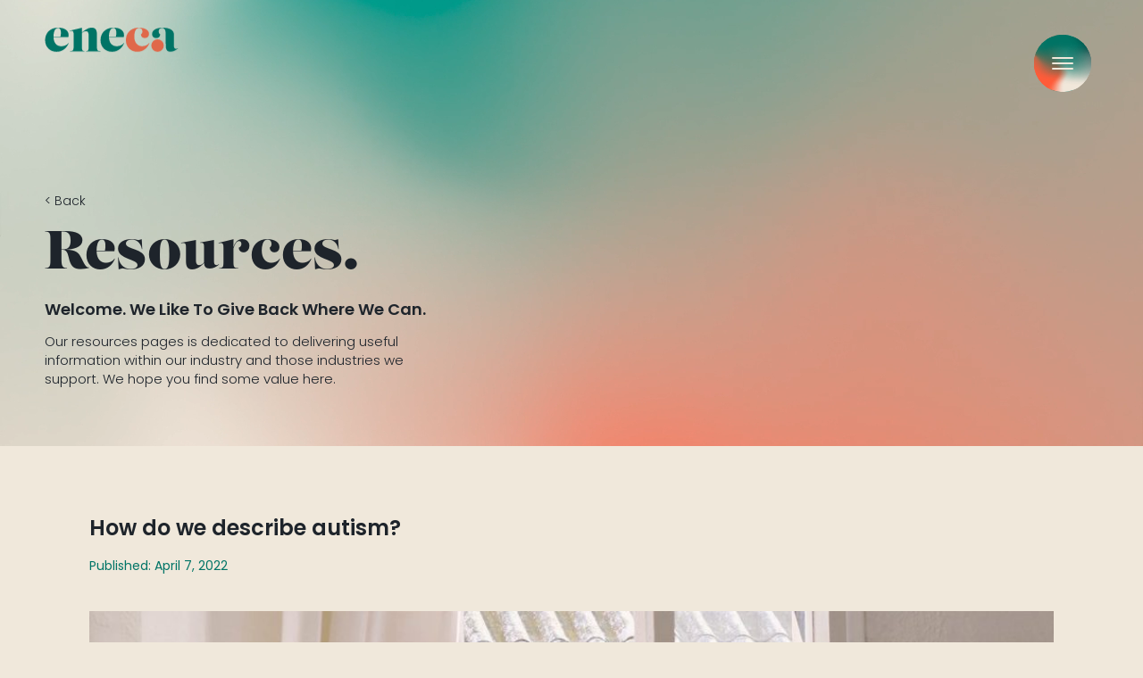

--- FILE ---
content_type: text/html; charset=UTF-8
request_url: https://eneca.com.au/blog/how-do-we-describe-autism/
body_size: 23391
content:
<!DOCTYPE html>
<html lang="en-US" >
<head>
<meta charset="UTF-8">
<meta name="viewport" content="width=device-width, initial-scale=1.0">
<!-- WP_HEAD() START -->

	<style>
		.wpcf7-submit{
			display:none;
		}
		.recaptcha-btn{
			display:block;
		}
		.grecaptcha-badge {display: none;} 
	</style>
	<script type="text/javascript">
		var contactform = [];
		var checkIfCalled = true;
		var renderGoogleInvisibleRecaptchaFront = function() {
			// prevent form submit from enter key
			jQuery("input[name=_wpcf7]").attr("class","formid");
				jQuery('.wpcf7-form').on('keyup keypress', "input", function(e) {
				  var keyCode = e.keyCode || e.which;
				  if (keyCode === 13) {
					e.preventDefault();
					return false;
				  }
				});

			jQuery('.wpcf7-submit').each(function(index){

				var checkexclude = 0;
				var form = jQuery(this).closest('.wpcf7-form');
				var value = jQuery(form).find(".formid").val();
				// check form exclude from invisible recaptcha
								if(checkexclude == 0){
					// Hide the form orig submit button
					form.find('.wpcf7-submit').hide();

					// Fetch class and value of orig submit button
					btnClasses = form.find('.wpcf7-submit').attr('class');
					btnValue = form.find('.wpcf7-submit').attr('value');

					// Add custom button and recaptcha holder

					form.find('.wpcf7-submit').after('<input type="button" id="wpcf-custom-btn-'+index+'" class="'+btnClasses+'  recaptcha-btn recaptcha-btn-type-css" value="'+btnValue+'" title="'+btnValue+'" >');
					form.append('<div class="recaptcha-holder" id="recaptcha-holder-'+index+'"></div>');
					// Recaptcha rendenr from here
					var holderId = grecaptcha.render('recaptcha-holder-'+index,{
								'sitekey':'6Lf0liEdAAAAAGEN5VSonzfF40dkSabsAkXtALE-',
								'size': 'invisible',
								'badge' : 'bottomright', // possible values: bottomright, bottomleft, inline
								'callback' : function (recaptchaToken) {
									//console.log(recaptchaToken);
									var response=jQuery('#recaptcha-holder-'+index).find('.g-recaptcha-response').val();
									//console.log(response);
									//Remove old response and store new respone
									jQuery('#recaptcha-holder-'+index).parent().find(".respose_post").remove();
									jQuery('#recaptcha-holder-'+index).after('<input type="hidden" name="g-recaptcha-response"  value="'+response+'" class="respose_post">')
									grecaptcha.reset(holderId);

									if(typeof customCF7Validator !== 'undefined'){
										if(!customCF7Validator(form)){
											return;
										}
									}
									// Call default Validator function
									else if(contactFormDefaultValidator(form)){
										return;
									}
									else{
										// hide the custom button and show orig submit button again and submit the form
										jQuery('#wpcf-custom-btn-'+index).hide();
										form.find('input[type=submit]').show();
										form.find("input[type=submit]").click();
										form.find('input[type=submit]').hide();
										jQuery('#wpcf-custom-btn-'+index).attr('style','');
									}
								}
						},false);

					// action call when click on custom button
					jQuery('#wpcf-custom-btn-'+index).click(function(event){
						event.preventDefault();
						// Call custom validator function
						if(typeof customCF7Validator == 'function'){
							if(!customCF7Validator(form)){
								return false;
							}
						}
						// Call default Validator function
						else if(contactFormDefaultValidator(form)){
							return false;
						}
						else if(grecaptcha.getResponse(holderId) != ''){
							grecaptcha.reset(holderId);
						}
						else{
							// execute the recaptcha challenge
							grecaptcha.execute(holderId);
						}
					});
				}
			});
		}
	</script><script  src="https://www.google.com/recaptcha/api.js?onload=renderGoogleInvisibleRecaptchaFront&render=explicit" async defer></script><link rel="preload" as="style" href="https://fonts.googleapis.com/css?family=Poppins:100,200,300,400,500,600,700,800,900" >
<link rel="stylesheet" href="https://fonts.googleapis.com/css?family=Poppins:100,200,300,400,500,600,700,800,900">
<link rel="preload" as="style" href="https://use.typekit.net/vvk6quk.css">
<link rel="stylesheet" href="https://use.typekit.net/vvk6quk.css">
<meta name='robots' content='index, follow, max-image-preview:large, max-snippet:-1, max-video-preview:-1' />

	<!-- This site is optimized with the Yoast SEO plugin v22.6 - https://yoast.com/wordpress/plugins/seo/ -->
	<title>How do we describe autism? - Eneca</title>
	<link rel="canonical" href="https://eneca.com.au/blog/how-do-we-describe-autism/" />
	<meta property="og:locale" content="en_US" />
	<meta property="og:type" content="article" />
	<meta property="og:title" content="How do we describe autism? - Eneca" />
	<meta property="og:description" content="Autism is a condition that affects how a person thinks, feels, interacts with others, and experiences their environment. It is a lifelong disability that starts when a person is born and stays with them into old age. Every Autistic person is different to every other. This is why autism is described as a ‘spectrum’. Aspect [&hellip;]" />
	<meta property="og:url" content="https://eneca.com.au/blog/how-do-we-describe-autism/" />
	<meta property="og:site_name" content="Eneca" />
	<meta property="article:published_time" content="2022-04-07T05:30:41+00:00" />
	<meta property="article:modified_time" content="2022-04-08T05:20:45+00:00" />
	<meta property="og:image" content="https://eneca.com.au/wp-content/uploads/2022/04/wwd-3-e1649309655341.jpg" />
	<meta property="og:image:width" content="1024" />
	<meta property="og:image:height" content="619" />
	<meta property="og:image:type" content="image/jpeg" />
	<meta name="author" content="eneca_admin" />
	<meta name="twitter:card" content="summary_large_image" />
	<meta name="twitter:label1" content="Written by" />
	<meta name="twitter:data1" content="eneca_admin" />
	<meta name="twitter:label2" content="Est. reading time" />
	<meta name="twitter:data2" content="3 minutes" />
	<script type="application/ld+json" class="yoast-schema-graph">{"@context":"https://schema.org","@graph":[{"@type":"WebPage","@id":"https://eneca.com.au/blog/how-do-we-describe-autism/","url":"https://eneca.com.au/blog/how-do-we-describe-autism/","name":"How do we describe autism? - Eneca","isPartOf":{"@id":"https://eneca.com.au/#website"},"primaryImageOfPage":{"@id":"https://eneca.com.au/blog/how-do-we-describe-autism/#primaryimage"},"image":{"@id":"https://eneca.com.au/blog/how-do-we-describe-autism/#primaryimage"},"thumbnailUrl":"https://eneca.com.au/wp-content/uploads/2022/04/wwd-3-e1649309655341.jpg","datePublished":"2022-04-07T05:30:41+00:00","dateModified":"2022-04-08T05:20:45+00:00","author":{"@id":"https://eneca.com.au/#/schema/person/45a0f7c0882041acc2be0970c8d34e8d"},"breadcrumb":{"@id":"https://eneca.com.au/blog/how-do-we-describe-autism/#breadcrumb"},"inLanguage":"en-US","potentialAction":[{"@type":"ReadAction","target":["https://eneca.com.au/blog/how-do-we-describe-autism/"]}]},{"@type":"ImageObject","inLanguage":"en-US","@id":"https://eneca.com.au/blog/how-do-we-describe-autism/#primaryimage","url":"https://eneca.com.au/wp-content/uploads/2022/04/wwd-3-e1649309655341.jpg","contentUrl":"https://eneca.com.au/wp-content/uploads/2022/04/wwd-3-e1649309655341.jpg","width":1024,"height":619,"caption":"a woman looking out the window"},{"@type":"BreadcrumbList","@id":"https://eneca.com.au/blog/how-do-we-describe-autism/#breadcrumb","itemListElement":[{"@type":"ListItem","position":1,"name":"Home","item":"https://eneca.com.au/"},{"@type":"ListItem","position":2,"name":"How do we describe autism?"}]},{"@type":"WebSite","@id":"https://eneca.com.au/#website","url":"https://eneca.com.au/","name":"Eneca","description":"","potentialAction":[{"@type":"SearchAction","target":{"@type":"EntryPoint","urlTemplate":"https://eneca.com.au/?s={search_term_string}"},"query-input":"required name=search_term_string"}],"inLanguage":"en-US"},{"@type":"Person","@id":"https://eneca.com.au/#/schema/person/45a0f7c0882041acc2be0970c8d34e8d","name":"eneca_admin","image":{"@type":"ImageObject","inLanguage":"en-US","@id":"https://eneca.com.au/#/schema/person/image/","url":"https://secure.gravatar.com/avatar/f403afd93f0e0d0599a7b1924391176f?s=96&d=mm&r=g","contentUrl":"https://secure.gravatar.com/avatar/f403afd93f0e0d0599a7b1924391176f?s=96&d=mm&r=g","caption":"eneca_admin"},"sameAs":["https://eneca.com.au"],"url":"https://eneca.com.au/author/eneca_admin/"}]}</script>
	<!-- / Yoast SEO plugin. -->


<script type='application/javascript'  id='pys-version-script'>console.log('PixelYourSite Free version 11.1.5.2');</script>
<link rel="alternate" type="application/rss+xml" title="Eneca &raquo; Feed" href="https://eneca.com.au/feed/" />
<link rel="alternate" type="application/rss+xml" title="Eneca &raquo; Comments Feed" href="https://eneca.com.au/comments/feed/" />
<link rel="alternate" type="application/rss+xml" title="Eneca &raquo; How do we describe autism? Comments Feed" href="https://eneca.com.au/blog/how-do-we-describe-autism/feed/" />
<style id='wp-block-library-inline-css'>
:root{--wp-admin-theme-color:#007cba;--wp-admin-theme-color--rgb:0,124,186;--wp-admin-theme-color-darker-10:#006ba1;--wp-admin-theme-color-darker-10--rgb:0,107,161;--wp-admin-theme-color-darker-20:#005a87;--wp-admin-theme-color-darker-20--rgb:0,90,135;--wp-admin-border-width-focus:2px;--wp-block-synced-color:#7a00df;--wp-block-synced-color--rgb:122,0,223}@media (min-resolution:192dpi){:root{--wp-admin-border-width-focus:1.5px}}.wp-element-button{cursor:pointer}:root{--wp--preset--font-size--normal:16px;--wp--preset--font-size--huge:42px}:root .has-very-light-gray-background-color{background-color:#eee}:root .has-very-dark-gray-background-color{background-color:#313131}:root .has-very-light-gray-color{color:#eee}:root .has-very-dark-gray-color{color:#313131}:root .has-vivid-green-cyan-to-vivid-cyan-blue-gradient-background{background:linear-gradient(135deg,#00d084,#0693e3)}:root .has-purple-crush-gradient-background{background:linear-gradient(135deg,#34e2e4,#4721fb 50%,#ab1dfe)}:root .has-hazy-dawn-gradient-background{background:linear-gradient(135deg,#faaca8,#dad0ec)}:root .has-subdued-olive-gradient-background{background:linear-gradient(135deg,#fafae1,#67a671)}:root .has-atomic-cream-gradient-background{background:linear-gradient(135deg,#fdd79a,#004a59)}:root .has-nightshade-gradient-background{background:linear-gradient(135deg,#330968,#31cdcf)}:root .has-midnight-gradient-background{background:linear-gradient(135deg,#020381,#2874fc)}.has-regular-font-size{font-size:1em}.has-larger-font-size{font-size:2.625em}.has-normal-font-size{font-size:var(--wp--preset--font-size--normal)}.has-huge-font-size{font-size:var(--wp--preset--font-size--huge)}.has-text-align-center{text-align:center}.has-text-align-left{text-align:left}.has-text-align-right{text-align:right}#end-resizable-editor-section{display:none}.aligncenter{clear:both}.items-justified-left{justify-content:flex-start}.items-justified-center{justify-content:center}.items-justified-right{justify-content:flex-end}.items-justified-space-between{justify-content:space-between}.screen-reader-text{clip:rect(1px,1px,1px,1px);word-wrap:normal!important;border:0;-webkit-clip-path:inset(50%);clip-path:inset(50%);height:1px;margin:-1px;overflow:hidden;padding:0;position:absolute;width:1px}.screen-reader-text:focus{clip:auto!important;background-color:#ddd;-webkit-clip-path:none;clip-path:none;color:#444;display:block;font-size:1em;height:auto;left:5px;line-height:normal;padding:15px 23px 14px;text-decoration:none;top:5px;width:auto;z-index:100000}html :where(.has-border-color){border-style:solid}html :where([style*=border-top-color]){border-top-style:solid}html :where([style*=border-right-color]){border-right-style:solid}html :where([style*=border-bottom-color]){border-bottom-style:solid}html :where([style*=border-left-color]){border-left-style:solid}html :where([style*=border-width]){border-style:solid}html :where([style*=border-top-width]){border-top-style:solid}html :where([style*=border-right-width]){border-right-style:solid}html :where([style*=border-bottom-width]){border-bottom-style:solid}html :where([style*=border-left-width]){border-left-style:solid}html :where(img[class*=wp-image-]){height:auto;max-width:100%}:where(figure){margin:0 0 1em}html :where(.is-position-sticky){--wp-admin--admin-bar--position-offset:var(--wp-admin--admin-bar--height,0px)}@media screen and (max-width:600px){html :where(.is-position-sticky){--wp-admin--admin-bar--position-offset:0px}}
</style>
<style id='classic-theme-styles-inline-css'>
/*! This file is auto-generated */
.wp-block-button__link{color:#fff;background-color:#32373c;border-radius:9999px;box-shadow:none;text-decoration:none;padding:calc(.667em + 2px) calc(1.333em + 2px);font-size:1.125em}.wp-block-file__button{background:#32373c;color:#fff;text-decoration:none}
</style>
<style id='global-styles-inline-css'>
body{--wp--preset--color--black: #000000;--wp--preset--color--cyan-bluish-gray: #abb8c3;--wp--preset--color--white: #ffffff;--wp--preset--color--pale-pink: #f78da7;--wp--preset--color--vivid-red: #cf2e2e;--wp--preset--color--luminous-vivid-orange: #ff6900;--wp--preset--color--luminous-vivid-amber: #fcb900;--wp--preset--color--light-green-cyan: #7bdcb5;--wp--preset--color--vivid-green-cyan: #00d084;--wp--preset--color--pale-cyan-blue: #8ed1fc;--wp--preset--color--vivid-cyan-blue: #0693e3;--wp--preset--color--vivid-purple: #9b51e0;--wp--preset--color--base: #ffffff;--wp--preset--color--contrast: #000000;--wp--preset--color--primary: #9DFF20;--wp--preset--color--secondary: #345C00;--wp--preset--color--tertiary: #F6F6F6;--wp--preset--gradient--vivid-cyan-blue-to-vivid-purple: linear-gradient(135deg,rgba(6,147,227,1) 0%,rgb(155,81,224) 100%);--wp--preset--gradient--light-green-cyan-to-vivid-green-cyan: linear-gradient(135deg,rgb(122,220,180) 0%,rgb(0,208,130) 100%);--wp--preset--gradient--luminous-vivid-amber-to-luminous-vivid-orange: linear-gradient(135deg,rgba(252,185,0,1) 0%,rgba(255,105,0,1) 100%);--wp--preset--gradient--luminous-vivid-orange-to-vivid-red: linear-gradient(135deg,rgba(255,105,0,1) 0%,rgb(207,46,46) 100%);--wp--preset--gradient--very-light-gray-to-cyan-bluish-gray: linear-gradient(135deg,rgb(238,238,238) 0%,rgb(169,184,195) 100%);--wp--preset--gradient--cool-to-warm-spectrum: linear-gradient(135deg,rgb(74,234,220) 0%,rgb(151,120,209) 20%,rgb(207,42,186) 40%,rgb(238,44,130) 60%,rgb(251,105,98) 80%,rgb(254,248,76) 100%);--wp--preset--gradient--blush-light-purple: linear-gradient(135deg,rgb(255,206,236) 0%,rgb(152,150,240) 100%);--wp--preset--gradient--blush-bordeaux: linear-gradient(135deg,rgb(254,205,165) 0%,rgb(254,45,45) 50%,rgb(107,0,62) 100%);--wp--preset--gradient--luminous-dusk: linear-gradient(135deg,rgb(255,203,112) 0%,rgb(199,81,192) 50%,rgb(65,88,208) 100%);--wp--preset--gradient--pale-ocean: linear-gradient(135deg,rgb(255,245,203) 0%,rgb(182,227,212) 50%,rgb(51,167,181) 100%);--wp--preset--gradient--electric-grass: linear-gradient(135deg,rgb(202,248,128) 0%,rgb(113,206,126) 100%);--wp--preset--gradient--midnight: linear-gradient(135deg,rgb(2,3,129) 0%,rgb(40,116,252) 100%);--wp--preset--font-size--small: clamp(0.875rem, 0.875rem + ((1vw - 0.2rem) * 0.227), 1rem);--wp--preset--font-size--medium: clamp(1rem, 1rem + ((1vw - 0.2rem) * 0.227), 1.125rem);--wp--preset--font-size--large: clamp(1.75rem, 1.75rem + ((1vw - 0.2rem) * 0.227), 1.875rem);--wp--preset--font-size--x-large: 2.25rem;--wp--preset--font-size--xx-large: clamp(4rem, 4rem + ((1vw - 0.2rem) * 10.909), 10rem);--wp--preset--font-family--dm-sans: "DM Sans", sans-serif;--wp--preset--font-family--ibm-plex-mono: 'IBM Plex Mono', monospace;--wp--preset--font-family--inter: "Inter", sans-serif;--wp--preset--font-family--system-font: -apple-system,BlinkMacSystemFont,"Segoe UI",Roboto,Oxygen-Sans,Ubuntu,Cantarell,"Helvetica Neue",sans-serif;--wp--preset--font-family--source-serif-pro: "Source Serif Pro", serif;--wp--preset--spacing--30: clamp(1.5rem, 5vw, 2rem);--wp--preset--spacing--40: clamp(1.8rem, 1.8rem + ((1vw - 0.48rem) * 2.885), 3rem);--wp--preset--spacing--50: clamp(2.5rem, 8vw, 4.5rem);--wp--preset--spacing--60: clamp(3.75rem, 10vw, 7rem);--wp--preset--spacing--70: clamp(5rem, 5.25rem + ((1vw - 0.48rem) * 9.096), 8rem);--wp--preset--spacing--80: clamp(7rem, 14vw, 11rem);--wp--preset--shadow--natural: 6px 6px 9px rgba(0, 0, 0, 0.2);--wp--preset--shadow--deep: 12px 12px 50px rgba(0, 0, 0, 0.4);--wp--preset--shadow--sharp: 6px 6px 0px rgba(0, 0, 0, 0.2);--wp--preset--shadow--outlined: 6px 6px 0px -3px rgba(255, 255, 255, 1), 6px 6px rgba(0, 0, 0, 1);--wp--preset--shadow--crisp: 6px 6px 0px rgba(0, 0, 0, 1);}:where(body .is-layout-flow)  > :first-child:first-child{margin-block-start: 0;}:where(body .is-layout-flow)  > :last-child:last-child{margin-block-end: 0;}:where(body .is-layout-flow)  > *{margin-block-start: 1.5rem;margin-block-end: 0;}:where(body .is-layout-constrained)  > :first-child:first-child{margin-block-start: 0;}:where(body .is-layout-constrained)  > :last-child:last-child{margin-block-end: 0;}:where(body .is-layout-constrained)  > *{margin-block-start: 1.5rem;margin-block-end: 0;}:where(body .is-layout-flex) {gap: 1.5rem;}:where(body .is-layout-grid) {gap: 1.5rem;}body .is-layout-flow > .alignleft{float: left;margin-inline-start: 0;margin-inline-end: 2em;}body .is-layout-flow > .alignright{float: right;margin-inline-start: 2em;margin-inline-end: 0;}body .is-layout-flow > .aligncenter{margin-left: auto !important;margin-right: auto !important;}body .is-layout-constrained > .alignleft{float: left;margin-inline-start: 0;margin-inline-end: 2em;}body .is-layout-constrained > .alignright{float: right;margin-inline-start: 2em;margin-inline-end: 0;}body .is-layout-constrained > .aligncenter{margin-left: auto !important;margin-right: auto !important;}body .is-layout-constrained > :where(:not(.alignleft):not(.alignright):not(.alignfull)){max-width: var(--wp--style--global--content-size);margin-left: auto !important;margin-right: auto !important;}body .is-layout-constrained > .alignwide{max-width: var(--wp--style--global--wide-size);}body .is-layout-flex{display: flex;}body .is-layout-flex{flex-wrap: wrap;align-items: center;}body .is-layout-flex > *{margin: 0;}body .is-layout-grid{display: grid;}body .is-layout-grid > *{margin: 0;}.has-black-color{color: var(--wp--preset--color--black) !important;}.has-cyan-bluish-gray-color{color: var(--wp--preset--color--cyan-bluish-gray) !important;}.has-white-color{color: var(--wp--preset--color--white) !important;}.has-pale-pink-color{color: var(--wp--preset--color--pale-pink) !important;}.has-vivid-red-color{color: var(--wp--preset--color--vivid-red) !important;}.has-luminous-vivid-orange-color{color: var(--wp--preset--color--luminous-vivid-orange) !important;}.has-luminous-vivid-amber-color{color: var(--wp--preset--color--luminous-vivid-amber) !important;}.has-light-green-cyan-color{color: var(--wp--preset--color--light-green-cyan) !important;}.has-vivid-green-cyan-color{color: var(--wp--preset--color--vivid-green-cyan) !important;}.has-pale-cyan-blue-color{color: var(--wp--preset--color--pale-cyan-blue) !important;}.has-vivid-cyan-blue-color{color: var(--wp--preset--color--vivid-cyan-blue) !important;}.has-vivid-purple-color{color: var(--wp--preset--color--vivid-purple) !important;}.has-black-background-color{background-color: var(--wp--preset--color--black) !important;}.has-cyan-bluish-gray-background-color{background-color: var(--wp--preset--color--cyan-bluish-gray) !important;}.has-white-background-color{background-color: var(--wp--preset--color--white) !important;}.has-pale-pink-background-color{background-color: var(--wp--preset--color--pale-pink) !important;}.has-vivid-red-background-color{background-color: var(--wp--preset--color--vivid-red) !important;}.has-luminous-vivid-orange-background-color{background-color: var(--wp--preset--color--luminous-vivid-orange) !important;}.has-luminous-vivid-amber-background-color{background-color: var(--wp--preset--color--luminous-vivid-amber) !important;}.has-light-green-cyan-background-color{background-color: var(--wp--preset--color--light-green-cyan) !important;}.has-vivid-green-cyan-background-color{background-color: var(--wp--preset--color--vivid-green-cyan) !important;}.has-pale-cyan-blue-background-color{background-color: var(--wp--preset--color--pale-cyan-blue) !important;}.has-vivid-cyan-blue-background-color{background-color: var(--wp--preset--color--vivid-cyan-blue) !important;}.has-vivid-purple-background-color{background-color: var(--wp--preset--color--vivid-purple) !important;}.has-black-border-color{border-color: var(--wp--preset--color--black) !important;}.has-cyan-bluish-gray-border-color{border-color: var(--wp--preset--color--cyan-bluish-gray) !important;}.has-white-border-color{border-color: var(--wp--preset--color--white) !important;}.has-pale-pink-border-color{border-color: var(--wp--preset--color--pale-pink) !important;}.has-vivid-red-border-color{border-color: var(--wp--preset--color--vivid-red) !important;}.has-luminous-vivid-orange-border-color{border-color: var(--wp--preset--color--luminous-vivid-orange) !important;}.has-luminous-vivid-amber-border-color{border-color: var(--wp--preset--color--luminous-vivid-amber) !important;}.has-light-green-cyan-border-color{border-color: var(--wp--preset--color--light-green-cyan) !important;}.has-vivid-green-cyan-border-color{border-color: var(--wp--preset--color--vivid-green-cyan) !important;}.has-pale-cyan-blue-border-color{border-color: var(--wp--preset--color--pale-cyan-blue) !important;}.has-vivid-cyan-blue-border-color{border-color: var(--wp--preset--color--vivid-cyan-blue) !important;}.has-vivid-purple-border-color{border-color: var(--wp--preset--color--vivid-purple) !important;}.has-vivid-cyan-blue-to-vivid-purple-gradient-background{background: var(--wp--preset--gradient--vivid-cyan-blue-to-vivid-purple) !important;}.has-light-green-cyan-to-vivid-green-cyan-gradient-background{background: var(--wp--preset--gradient--light-green-cyan-to-vivid-green-cyan) !important;}.has-luminous-vivid-amber-to-luminous-vivid-orange-gradient-background{background: var(--wp--preset--gradient--luminous-vivid-amber-to-luminous-vivid-orange) !important;}.has-luminous-vivid-orange-to-vivid-red-gradient-background{background: var(--wp--preset--gradient--luminous-vivid-orange-to-vivid-red) !important;}.has-very-light-gray-to-cyan-bluish-gray-gradient-background{background: var(--wp--preset--gradient--very-light-gray-to-cyan-bluish-gray) !important;}.has-cool-to-warm-spectrum-gradient-background{background: var(--wp--preset--gradient--cool-to-warm-spectrum) !important;}.has-blush-light-purple-gradient-background{background: var(--wp--preset--gradient--blush-light-purple) !important;}.has-blush-bordeaux-gradient-background{background: var(--wp--preset--gradient--blush-bordeaux) !important;}.has-luminous-dusk-gradient-background{background: var(--wp--preset--gradient--luminous-dusk) !important;}.has-pale-ocean-gradient-background{background: var(--wp--preset--gradient--pale-ocean) !important;}.has-electric-grass-gradient-background{background: var(--wp--preset--gradient--electric-grass) !important;}.has-midnight-gradient-background{background: var(--wp--preset--gradient--midnight) !important;}.has-small-font-size{font-size: var(--wp--preset--font-size--small) !important;}.has-medium-font-size{font-size: var(--wp--preset--font-size--medium) !important;}.has-large-font-size{font-size: var(--wp--preset--font-size--large) !important;}.has-x-large-font-size{font-size: var(--wp--preset--font-size--x-large) !important;}
</style>
<link rel='stylesheet' id='contact-form-7-css' href='https://eneca.com.au/wp-content/plugins/contact-form-7/includes/css/styles.css?ver=5.9.8' media='all' />
<link rel='stylesheet' id='oxygen-aos-css' href='https://eneca.com.au/wp-content/plugins/oxygen/component-framework/vendor/aos/aos.css?ver=6.3' media='all' />
<link rel='stylesheet' id='oxygen-css' href='https://eneca.com.au/wp-content/plugins/oxygen/component-framework/oxygen.css?ver=4.9.5' media='all' />
<link rel='stylesheet' id='wpbs-style-css' href='https://eneca.com.au/wp-content/plugins/wp-booking-system-premium/assets/css/style-front-end.min.css?ver=5.8.12' media='all' />
<link rel='stylesheet' id='wpbs-style-form-css' href='https://eneca.com.au/wp-content/plugins/wp-booking-system-premium/assets/css/style-front-end-form.min.css?ver=5.8.12' media='all' />
<link rel='stylesheet' id='wpcf7-redirect-script-frontend-css' href='https://eneca.com.au/wp-content/plugins/wpcf7-redirect/build/assets/frontend-script.css?ver=2c532d7e2be36f6af233' media='all' />
<script src='https://eneca.com.au/wp-includes/js/jquery/jquery.min.js?ver=3.7.0' id='jquery-core-js'></script>
<script src='https://eneca.com.au/wp-content/plugins/cf7-invisible-recaptcha/js/cf7_invisible_recaptcha.js?ver=1.2.3' id='cf7_invisible_recaptcha_functions-js'></script>
<script src='https://eneca.com.au/wp-content/plugins/oxygen/component-framework/vendor/aos/aos.js?ver=1' id='oxygen-aos-js'></script>
<script src='https://eneca.com.au/wp-content/plugins/pixelyoursite/dist/scripts/jquery.bind-first-0.2.3.min.js?ver=0.2.3' id='jquery-bind-first-js'></script>
<script src='https://eneca.com.au/wp-content/plugins/pixelyoursite/dist/scripts/js.cookie-2.1.3.min.js?ver=2.1.3' id='js-cookie-pys-js'></script>
<script src='https://eneca.com.au/wp-content/plugins/pixelyoursite/dist/scripts/tld.min.js?ver=2.3.1' id='js-tld-js'></script>
<script id='pys-js-extra'>
var pysOptions = {"staticEvents":{"facebook":{"init_event":[{"delay":0,"type":"static","ajaxFire":false,"name":"PageView","pixelIds":["1834025353697453"],"eventID":"bdd57c71-4346-4b81-9def-e682b2b9c831","params":{"post_category":"Blog","page_title":"How do we describe autism?","post_type":"post","post_id":284,"plugin":"PixelYourSite","user_role":"guest","event_url":"eneca.com.au\/blog\/how-do-we-describe-autism\/"},"e_id":"init_event","ids":[],"hasTimeWindow":false,"timeWindow":0,"woo_order":"","edd_order":""}]}},"dynamicEvents":[],"triggerEvents":[],"triggerEventTypes":[],"facebook":{"pixelIds":["1834025353697453"],"advancedMatching":[],"advancedMatchingEnabled":false,"removeMetadata":false,"wooVariableAsSimple":false,"serverApiEnabled":false,"wooCRSendFromServer":false,"send_external_id":null,"enabled_medical":false,"do_not_track_medical_param":["event_url","post_title","page_title","landing_page","content_name","categories","category_name","tags"],"meta_ldu":false},"debug":"","siteUrl":"https:\/\/eneca.com.au","ajaxUrl":"https:\/\/eneca.com.au\/wp-admin\/admin-ajax.php","ajax_event":"8ca8bce031","enable_remove_download_url_param":"1","cookie_duration":"7","last_visit_duration":"60","enable_success_send_form":"","ajaxForServerEvent":"1","ajaxForServerStaticEvent":"1","useSendBeacon":"1","send_external_id":"1","external_id_expire":"180","track_cookie_for_subdomains":"1","google_consent_mode":"1","gdpr":{"ajax_enabled":false,"all_disabled_by_api":false,"facebook_disabled_by_api":false,"analytics_disabled_by_api":false,"google_ads_disabled_by_api":false,"pinterest_disabled_by_api":false,"bing_disabled_by_api":false,"reddit_disabled_by_api":false,"externalID_disabled_by_api":false,"facebook_prior_consent_enabled":true,"analytics_prior_consent_enabled":true,"google_ads_prior_consent_enabled":null,"pinterest_prior_consent_enabled":true,"bing_prior_consent_enabled":true,"cookiebot_integration_enabled":false,"cookiebot_facebook_consent_category":"marketing","cookiebot_analytics_consent_category":"statistics","cookiebot_tiktok_consent_category":"marketing","cookiebot_google_ads_consent_category":"marketing","cookiebot_pinterest_consent_category":"marketing","cookiebot_bing_consent_category":"marketing","consent_magic_integration_enabled":false,"real_cookie_banner_integration_enabled":false,"cookie_notice_integration_enabled":false,"cookie_law_info_integration_enabled":false,"analytics_storage":{"enabled":true,"value":"granted","filter":false},"ad_storage":{"enabled":true,"value":"granted","filter":false},"ad_user_data":{"enabled":true,"value":"granted","filter":false},"ad_personalization":{"enabled":true,"value":"granted","filter":false}},"cookie":{"disabled_all_cookie":false,"disabled_start_session_cookie":false,"disabled_advanced_form_data_cookie":false,"disabled_landing_page_cookie":false,"disabled_first_visit_cookie":false,"disabled_trafficsource_cookie":false,"disabled_utmTerms_cookie":false,"disabled_utmId_cookie":false},"tracking_analytics":{"TrafficSource":"direct","TrafficLanding":"undefined","TrafficUtms":[],"TrafficUtmsId":[]},"GATags":{"ga_datalayer_type":"default","ga_datalayer_name":"dataLayerPYS"},"woo":{"enabled":false},"edd":{"enabled":false},"cache_bypass":"1768657909"};
</script>
<script src='https://eneca.com.au/wp-content/plugins/pixelyoursite/dist/scripts/public.js?ver=11.1.5.2' id='pys-js'></script>
<link rel="https://api.w.org/" href="https://eneca.com.au/wp-json/" /><link rel="alternate" type="application/json" href="https://eneca.com.au/wp-json/wp/v2/posts/284" /><link rel="EditURI" type="application/rsd+xml" title="RSD" href="https://eneca.com.au/xmlrpc.php?rsd" />
<meta name="generator" content="WordPress 6.3" />
<link rel='shortlink' href='https://eneca.com.au/?p=284' />
<link rel="alternate" type="application/json+oembed" href="https://eneca.com.au/wp-json/oembed/1.0/embed?url=https%3A%2F%2Feneca.com.au%2Fblog%2Fhow-do-we-describe-autism%2F" />
<link rel="alternate" type="text/xml+oembed" href="https://eneca.com.au/wp-json/oembed/1.0/embed?url=https%3A%2F%2Feneca.com.au%2Fblog%2Fhow-do-we-describe-autism%2F&#038;format=xml" />
<!-- Google Tag Manager -->
<script>(function(w,d,s,l,i){w[l]=w[l]||[];w[l].push({'gtm.start':
new Date().getTime(),event:'gtm.js'});var f=d.getElementsByTagName(s)[0],
j=d.createElement(s),dl=l!='dataLayer'?'&l='+l:'';j.async=true;j.src=
'https://www.googletagmanager.com/gtm.js?id='+i+dl;f.parentNode.insertBefore(j,f);
})(window,document,'script','dataLayer','GTM-MBBLSGFP');</script>
<!-- End Google Tag Manager -->
<!-- Google Tag Manager -->
<script>(function(w,d,s,l,i){w[l]=w[l]||[];w[l].push({'gtm.start':
new Date().getTime(),event:'gtm.js'});var f=d.getElementsByTagName(s)[0],
j=d.createElement(s),dl=l!='dataLayer'?'&l='+l:'';j.async=true;j.src=
'https://www.googletagmanager.com/gtm.js?id='+i+dl;f.parentNode.insertBefore(j,f);
})(window,document,'script','dataLayer','GTM-5657T74');</script>
<!-- End Google Tag Manager -->

<script type="application/ld+json">
  {
  "@context": "http://schema.org",
  "@type": "LocalBusiness",
  "url": "https://eneca.com.au/",
  "logo": "https://eneca.com.au/wp-content/uploads/2021/10/Eneca_Logo_Reversed.svg",
  "email": "hello@eneca.com.au",
  "address": {
    	"@type": "PostalAddress",
    	"addressLocality": "Melbourne",
    	"addressRegion": "Victoria",
    	"postalCode": "3000",
    	"streetAddress": "Level 8, 805/220 Collins Street"
  },
  "hasMap": "https://maps.app.goo.gl/Ynk1thpurDjU3Ef68",
  "geo": {
    	"@type": "GeoCoordinates",
    	"latitude": "-37.8152733",
    	"longitude": "144.966165"
		 },     
  "description": "At Eneca, we're passionate about creating a supportive and inclusive environment for individuals with disabilities across Australia. Our services include hospital discharge nursing, 24-hour care, supported independent living, and community access programs. We offer respite support for families, ensuring both carers and clients receive the assistance they need. Our mission is to empower individuals by providing choices and promoting independence through tailored services under the NDIS framework, making daily life more accessible and enjoyable for everyone we serve.",
  "name": "Eneca",
  "telephone": "1300 518 583",    	
  "sameAs": ["https://www.facebook.com/EnecaNDIS",
    	"https://www.linkedin.com/company/eneca-ndis-sil-sda/"]
  	}</script><style type="text/css"></style><style>

@font-face {
  font-family: 'icomoon';
  src:  url('https://eneca.com.au/font/icomoon.eot?rfsx2h');
  src:  url('https://eneca.com.au/font/icomoon.eot?rfsx2h#iefix') format('embedded-opentype'),
    url('https://eneca.com.au/font/icomoon.ttf?rfsx2h') format('truetype'),
    url('https://eneca.com.au/font/icomoon.woff?rfsx2h') format('woff'),
    url('https://eneca.com.au/font/icomoon.svg?rfsx2h#icomoon') format('svg');
  font-weight: normal;
  font-style: normal;
  font-display: block;
}

[class^="icon-"], [class*=" icon-"], .oxy-slide-menu .menu-item a::after {
  /* use !important to prevent issues with browser extensions that change fonts */
  font-family: 'icomoon' !important;
  speak: never;
  font-style: normal;
  font-weight: normal;
  font-variant: normal;
  text-transform: none;
  line-height: 1;

  /* Better Font Rendering =========== */
  -webkit-font-smoothing: antialiased;
  -moz-osx-font-smoothing: grayscale;
}

.icon-right-hover:before {
  content: "\e900";
  color: #e0684a;
}
.icon-right-default:before {
  content: "\e901";
  color: #f0e8db;
}
.icon-arrow-down:before {
  content: "\e902";
}
.icon-contact-sns:after {
  content: "\e901";
  color: #f0e8db;
}


</style>
<!--<link rel="stylesheet" href="/scripts/locomotive-scroll.css">-->
<script src="https://cdnjs.cloudflare.com/ajax/libs/animejs/2.0.2/anime.min.js"></script>
<script>


	window.onload = function() {
		document.body.className += " loaded";
	}
	
jQuery( window ).on( "load", function() {
	
	jQuery('.services-readmore').click(function() {
		jQuery(this).closest('li').addClass('active');
		jQuery(this).hide();
	});
	
	anime.timeline({loop: false})
	.add({
	  targets: '#video-bg',
	  easing: "easeOutExpo",
		duration: 900,
	})
	.add({
	  targets: '.home #header-section',
	  translateY: [-200,0],
	  easing: "easeOutExpo",
		duration: 900,
	})
	.add({
	  targets: '.animated-wrapper',
		opacity: [0,1],
	 	translateY: [20,0],
	  	easing: "easeOutExpo",
		duration: 700,
	})
	.add({
	  targets: '.sub-heading',
		opacity: [0,1],
	 translateY: [20,0],
	  easing: "easeOutExpo",
		duration: 700,
	})
	.add({
	  targets: '.home .btn',
		opacity: [0,1],
	 translateX: [20,0],
	  easing: "easeOutExpo",
		delay: (el, i) => 100 * i,
		duration: 700,
	})
	.add({
	  targets: '',
		opacity: [0,1],
	 	translateY: [20,0],
	  easing: "easeOutExpo",
		duration: 700,
	});
	
	var quotes = jQuery(".animateme");
    var quoteIndex = -1;
    
    function showNextQuote() {
        ++quoteIndex;
        quotes.eq(quoteIndex % quotes.length)
            .fadeIn(1000)
            .delay(2500)
            .fadeOut(1000, showNextQuote);
    }
    
    showNextQuote();
	
	// End of Home animation
	
	
	// Start of inner animation Full

	anime.timeline({loop: false})
	.add({
	  targets: 'body:not(.home) #header-section',
	  translateY: [-200,0],
	  easing: "easeOutExpo",
		duration: 900,
		})
	.add({
		targets: '.loaded .inner-h1',
		translateX: [-30,0],
		opacity: [0,1],
		easing: "easeOutExpo",
		duration: 500,
		delay: 0,
	 })
	 .add({
		targets: '.sub-banner',
		translateX: [30,0],
		opacity: [0,1],
		easing: "easeOutExpo",
		duration: 500,
		delay: 0,
	  })
	.add({
		targets: '.oxy-smooth-scrolling.oxy-ultimate-element',
		translateY: [100,0],
		opacity: [1],
		easing: "easeOutExpo",
		duration: 500,
		//delay: (el, i) => 900 + 40 * i
	  });
	
	
	
	
	// 2 Column Layout animation
	anime.timeline({loop: false})
	.add({
		targets: '.half-inner:last-child',
		translateY: [-50,0],
		opacity: [0,1],
		easing: "easeOutExpo",
		duration: 500,
	  })
	 .add({
		targets: '.slide-content',
		translateX: [-50,0],
		opacity: [0,1],
		easing: "easeOutExpo",
		duration: 800,
	  })
	.add({
		targets: '.consecutive',
		translateX: [-20,0],
	  	easing: "easeOutExpo",
		delay: (el, i) => 300 * i,
		duration: 600,
		opacity: [0,1],
  	})
	.add({
		targets: '.ilove',
		translateX: [-20,0],
	  	easing: "easeOutExpo",
		delay: (el, i) => 300 * i,
		duration: 600,
		opacity: [0,1],
  	})
	.add({
		targets: '.last-up',
		translateY: [20,0],
	  	easing: "easeOutExpo",
		duration: 600,
		opacity: [0,1],
  	})	
	.add({
		targets: '.fade-each',
		translateY: [20,0],
	  	easing: "easeOutExpo",
		delay: (el, i) => 300 * i,
		duration: 500,
		opacity: [0,1],
  	});

	
	/*
	
	anime.timeline({loop: false})
	  .add({
	  targets: 'body:not(.home) #header-section',
	  translateY: [-200,0],
	  easing: "easeOutExpo",
		duration: 1000,
		})
	.add({
		targets: '.loaded .inner-h1, .loaded .two-col-h1',
		translateX: [-30,0],
		opacity: [0,1],
		easing: "easeOutExpo",
		duration: 500,
		delay: 0,
		//delay: (el, i) => 900 + 40 * i
	  })
	 .add({
		targets: '.sub-banner, .loaded .animate-sub-banner',
		translateX: [30,0],
		opacity: [0,1],
		easing: "easeOutExpo",
		duration: 500,
		delay: 0,
		//delay: (el, i) => 900 + 40 * i
	  })
	.add({
		targets: '.half-inner',
		translateY: [20,0],
		opacity: [0,1],
		easing: "easeOutExpo",
		duration: 500,
		//delay: (el, i) => 900 + 40 * i
	  })
	.add({
		targets: '.consecutive',
		translateX: [-20,0],
	  	easing: "easeOutExpo",
		delay: (el, i) => 300 * i,
		duration: 500,
		opacity: [0,1],
		delay: (el, i) => 300 * i
  	})
	.add({
		targets: '.fade-each',
		translateY: [20,0],
	  	easing: "easeOutExpo",
		delay: (el, i) => 300 * i,
		duration: 500,
		opacity: [0,1],
		delay: (el, i) => 300 * i
  	})
	.add({
		targets: '.oxy-smooth-scrolling.oxy-ultimate-element, .loaded .animate-bottom-banner',
		translateY: [100,0],
		opacity: [1],
		easing: "easeOutExpo",
		duration: 500,
		//delay: (el, i) => 900 + 40 * i
	  });
	*/
	
	
	// WWD Slider center bullets
	var olheight = jQuery('.wwd-slider .unslider .unslider-nav ol').height();
	var bulletHeight = olheight / 2;
	jQuery('.wwd-slider .unslider .unslider-nav').css('margin-top', '-'+ bulletHeight + 'px');
	
});
jQuery(document).ready(function() {		
	
	jQuery(".learn-wrap").click(function() {
		jQuery('html,body').animate({ scrollTop:jQuery(this).parent('section').next('.ct-div-block').offset().top}, 'slow');
	});		
	
	jQuery('#contactform').submit(function() {

      	window.lintrk('track', { conversion_id: 6372340 });
		console.log('form submitted');

   }); 
});
	
</script>
<link rel="icon" href="https://eneca.com.au/wp-content/uploads/2021/10/favicon-150x150.png" sizes="32x32" />
<link rel="icon" href="https://eneca.com.au/wp-content/uploads/2021/10/favicon-300x300.png" sizes="192x192" />
<link rel="apple-touch-icon" href="https://eneca.com.au/wp-content/uploads/2021/10/favicon-300x300.png" />
<meta name="msapplication-TileImage" content="https://eneca.com.au/wp-content/uploads/2021/10/favicon-300x300.png" />
<link rel='stylesheet' id='oxygen-styles-css' href='//eneca.com.au/blog/how-do-we-describe-autism/?xlink=css&#038;ver=6.3' media='all' />
<!-- END OF WP_HEAD() -->
</head>
<body class="post-template-default single single-post postid-284 single-format-standard wp-embed-responsive  oxygen-body" >

<!-- Google Tag Manager (noscript) -->
<noscript><iframe src="https://www.googletagmanager.com/ns.html?id=GTM-MBBLSGFP"
height="0" width="0" style="display:none;visibility:hidden"></iframe></noscript>
<!-- End Google Tag Manager (noscript) -->
<!-- Google Tag Manager (noscript) -->
<noscript><iframe src="https://www.googletagmanager.com/ns.html?id=GTM-5657T74"
height="0" width="0" style="display:none;visibility:hidden"></iframe></noscript>
<!-- End Google Tag Manager (noscript) -->


						<header id="header-section" class="oxy-header-wrapper oxy-overlay-header oxy-header" ><div id="_header_row-2-9" class="oxy-header-row" ><div class="oxy-header-container"><div id="_header_left-3-9" class="oxy-header-left" ><a id="link-9-9" class="ct-link" href="https://eneca.com.au/"   ><img  id="image-26-9" alt="Eneca Logo" src="https://eneca.com.au/wp-content/uploads/2021/10/Eneca_Logo.svg" class="ct-image"/></a></div><div id="_header_center-4-9" class="oxy-header-center" ></div><div id="_header_right-5-9" class="oxy-header-right" ><div id="div_block-69-9" class="ct-div-block burger-wrapper" >
		<div id="-burger-trigger-65-9" class="oxy-burger-trigger burger " ><button aria-label="Open menu" data-touch="click"  class="hamburger hamburger--slider " type="button"><span class="hamburger-box"><span class="hamburger-inner"></span></span></button></div>

		<div id="code_block-61-9" class="ct-code-block navtrigger-circle burger" ><div class="menutrigger">
    <video autoplay loop muted src="https://eneca.com.au/wp-content/uploads/2021/11/menuorb.mp4" id="video" controlsList="nodownload" oncontextmenu="return false;"></video>
</div></div></div></div></div></div></header>
		<section id="section-305-154" class="oxy-video-background ct-section" ><div class='oxy-video-container'><video autoplay loop playsinline muted><source src='https://eneca.com.au/wp-content/uploads/2021/11/What-we-provide-and-Stories.mp4.mp4'></video><div class='oxy-video-overlay'></div></div><div class="ct-section-inner-wrap"><div id="div_block-2-71" class="ct-div-block full-height" ><div id="div_block-3-71" class="ct-div-block half-inner first-half invert-h1" ><div id="div_block-28-71" class="ct-div-block" ><a id="link_text-288-154" class="ct-link-text backlink" href="https://eneca.com.au/resources/"   >&lt; Back</a><h1 id="headline-7-71" class="ct-headline two-col-h1 faderight">Resources.</h1><div id="text_block-76-131" class="ct-text-block sub-stories consecutive" >Welcome. We Like To Give Back Where We Can.</div><div id="_rich_text-41-81" class="oxy-rich-text max-content stories-intro consecutive" ><p>Our resources pages is dedicated to delivering useful information within our industry and those industries we support. We hope you find some value here.</p></div></div></div></div></div></section><section id="section-43-81" class=" ct-section consecutive" ><div class="ct-section-inner-wrap"><div id="div_block-100-131" class="ct-div-block" ><h2 id="headline-97-131" class="ct-headline story-heading"><span id="span-290-154" class="ct-span" >How do we describe autism?</span></h2><div id="text_block-292-154" class="ct-text-block" >Published:&nbsp;<span id="span-295-154" class="ct-span" >April 7, 2022</span></div></div><div id="div_block-104-131" class="ct-div-block" ><img  id="image-297-154" alt="" src="https://eneca.com.au/wp-content/uploads/2022/04/wwd-3-e1649309655341.jpg" class="ct-image"/><div id="text_block-298-154" class="ct-text-block entry-content" ><span id="span-293-154" class="ct-span oxy-stock-content-styles" ><p>Autism is a condition that affects how a person thinks, feels, interacts with others, and experiences their environment. It is a lifelong disability that starts when a person is born and stays with them into old age. Every Autistic person is different to every other. This is why autism is described as a ‘spectrum’. Aspect describes autism as <strong><em>a different brilliant®</em></strong></p>
<p><strong>What are the myths and misunderstandings about characteristics of autism?</strong></p>
<p>There are lots of myths and misunderstandings about autism but while many Autistic people experience difficulties,with the right support <a href="https://www.autismspectrum.org.au/about-autism/our-research/our-research-program/we-belong-and-we-belong-too" target="_blank" rel="noopener">Autistic people can achieve a great quality of life</a>.</p>
<p>There is also a misconception that the autism spectrum is linear. In fact, Autistic people can display a wide range of characteristics in their strengths, communications, social interactions, leisure and play – which can appear more like a constellation.</p>
<p>A big common misconception is that the autistic spectrum is a linear measurement of the condition. This is not so. Different individuals present different characteristics across a range of subjects, socially “fitting in” and how derive pleasure and fun from their interests.</p>
<p><strong>Strengths and Interest</strong></p>
<ul>
<li>Areas of strength vary but include: logical or visual thinking, persistence, eye for detail, good skills with technology, memory for facts and figures</li>
<li>Very strong focus on specific interest areas</li>
<li>Deep interest in typical topics such as Pokémon, sport, Disney or trains or more unusual topics e.g. air conditioners or bins</li>
<li>Up to 20% of Autistic people have exceptional or above average skills in one or more areas such as reading, maths, art, mechanics, music, memory etc</li>
</ul>
<p><strong>Social Interactions.</strong></p>
<ul>
<li>Communicate honestly and directly</li>
<li>A dislike or difficulty with small talk, sarcasm or understanding jokes</li>
<li>Repeating words or phrases in a way that can seem out of context</li>
<li>Not using or understanding gestures like pointing</li>
<li>Using sounds, signs, gestures or pictures to communicate instead of spoken words</li>
<li>Taking extra time to understand spoken information</li>
</ul>
<p><strong>Sensory</strong></p>
<ul>
<li>Being constantly aware or more aware of some sensations (sounds, smells, tastes, touch etc)</li>
<li>Feeling distressed or overwhelmed if there are too many sensations at once (loud noises, lots of touching, bright lights etc)</li>
<li>Working hard to avoid distress by covering ears, hiding in quiet places, etc to block out sensations</li>
<li>Discomfort with touch such as materials of clothes, tags or light touch from others</li>
<li>Seeking sensory experiences by smelling food, flicking fingers in front of lights</li>
<li>Not noticing internal sensations like hunger or pain</li>
</ul>
<p><strong>Leisure and play</strong></p>
<ul>
<li>Preference for leisure based on passions</li>
<li>Non-traditional play such as repetitive lining up of toys</li>
<li>Preferring to do things in the same way</li>
<li>Comfortable socialising through technology such as phones, video conferencing or online chats and games</li>
</ul>
<p><strong>Thinking</strong></p>
<ul>
<li>An uneven pattern of thinking abilities</li>
<li>An ability to focus on one thing for a very long time;</li>
<li>Difficulty switching from one thing to another</li>
<li>An ability to notice specific details, patterns or changes that other people are unaware of</li>
</ul>
<p><strong>Experiencing and displaying emotions</strong></p>
<ul>
<li>A strong, sometimes overwhelming, emotional connection to others</li>
<li>Repeating movements such as flapping hands or pacing around to show excitement or to help cope with stress</li>
<li>Delay in learning to understand and regulate emotions</li>
<li>Difficulties understanding how non-autistic people think in some situations (Just as non-autistic people have difficulty understanding autistic people)</li>
<li>Rather than thinking of the autism spectrum as a line, it is more like a ‘constellation’.</li>
</ul>
<p><strong>What challenges are associated with autism?</strong></p>
<p>Autism is often linked with physical, developmental or mental health conditions such as intellectual disability, epilepsy, gastro-intestinal issues, ADHD, dyspraxia, anxiety or depression.</p>
<p>However, many of the disabling challenges associated with autism come about when individuals don’t have the respect, understanding and supports that allow them to be comfortable in a non-autistic world.</p>
<p><strong>Autism Alert Card</strong></p>
<p>Aspect has recently developed the <strong>Autism Alert Card. </strong>The card is designed to assist Autistic individuals to communicate their need for support to others, in situations that may be challenging. Aspect are offering these cards free to people on the autism spectrum.*</p>
<p>The Autism Alert Card is an Autistic led initiative.</p>
<p><em>This article was sourced from </em><a href="https://www.autismspectrum.org.au/about-autism/what-is-autism" target="_blank" rel="noopener"><em>https://www.autismspectrum.org.au/about-autism/what-is-autism</em></a><em>.</em></p>
<p>&nbsp;</p>
</span></div><div id="div_block-303-154" class="ct-div-block" ><div id="code_block-304-154" class="ct-code-block single-paging" ><a href="https://eneca.com.au/blog/how-to-support-a-healthcare-worker/" rel="prev">< Previous Article</a></div></div></div></div></section>
		<div id="-off-canvas-15-9" class="oxy-off-canvas " ><div class="oxy-offcanvas_backdrop"></div><div id="-off-canvas-15-9-inner" class="offcanvas-inner oxy-inner-content" role="dialog" aria-label="offcanvas content" tabindex="0" data-start="false" data-click-outside="true" data-trigger-selector=".burger" data-esc="true" data-focus-selector=".offcanvas-inner" data-reset="400" data-hashclose="true" data-burger-sync="true" data-overflow="false" data-auto-aria="true" ><div id="inside-nav-trigger" class="ct-div-block burger-wrapper" >
		<div id="-burger-trigger-76-9" class="oxy-burger-trigger burger " ><button aria-label="Open menu" data-touch="click"  class="hamburger hamburger--slider " type="button"><span class="hamburger-box"><span class="hamburger-inner"></span></span></button></div>

		<div id="code_block-82-9" class="ct-code-block navtrigger-circle burger" ><div class="menutrigger">
    <video autoplay loop muted src="https://eneca.com.au/wp-content/uploads/2021/11/menuorb.mp4" id="video2" controlsList="nodownload" oncontextmenu="return false;"></video>
</div></div></div>
		<div id="sidemenu" class="oxy-slide-menu " ><nav class="oxy-slide-menu_inner"  data-currentopen="disable" data-duration="300" data-start="open" data-icon="Iconsicon-Right-Arrow-Cream" data-trigger-selector=".navtrigger-circle">  <ul id="menu-main-menu" class="oxy-slide-menu_list"><li id="menu-item-38" class="menu-item menu-item-type-post_type menu-item-object-page menu-item-38"><a href="https://eneca.com.au/who-we-are/">Who we are</a></li>
<li id="menu-item-55" class="menu-item menu-item-type-post_type menu-item-object-page menu-item-55"><a href="https://eneca.com.au/why-we-do-it/">Why we do it</a></li>
<li id="menu-item-78" class="menu-item menu-item-type-post_type menu-item-object-page menu-item-78"><a href="https://eneca.com.au/what-we-offer/">What we offer</a></li>
<li id="menu-item-199" class="menu-item menu-item-type-post_type menu-item-object-page menu-item-has-children menu-item-199"><a href="https://eneca.com.au/services/">Services</a>
<ul class="sub-menu">
	<li id="menu-item-200" class="menu-item menu-item-type-custom menu-item-object-custom menu-item-200"><a href="https://eneca.com.au/services/#nursing-support">Hospital Discharge Nursing Support</a></li>
	<li id="menu-item-201" class="menu-item menu-item-type-custom menu-item-object-custom menu-item-201"><a href="https://eneca.com.au/services/#24hr-support">24 Hour Support</a></li>
	<li id="menu-item-202" class="menu-item menu-item-type-custom menu-item-object-custom menu-item-202"><a href="https://eneca.com.au/services/#independent-living">Supported Independent Living</a></li>
	<li id="menu-item-204" class="menu-item menu-item-type-custom menu-item-object-custom menu-item-204"><a href="https://eneca.com.au/services/#respite-support">Respite Support for Families</a></li>
	<li id="menu-item-203" class="menu-item menu-item-type-custom menu-item-object-custom menu-item-203"><a href="https://eneca.com.au/services/#community-access">Community Access and Transport</a></li>
	<li id="menu-item-205" class="menu-item menu-item-type-custom menu-item-object-custom menu-item-205"><a href="https://eneca.com.au/services/#pathways-program">Pathways Program</a></li>
</ul>
</li>
<li id="menu-item-281" class="menu-item menu-item-type-post_type menu-item-object-page menu-item-281"><a href="https://eneca.com.au/resources/">Blog</a></li>
<li id="menu-item-232" class="menu-item menu-item-type-post_type menu-item-object-page menu-item-232"><a href="https://eneca.com.au/join-eneca/">Join Eneca</a></li>
<li id="menu-item-219" class="menu-item menu-item-type-post_type menu-item-object-page menu-item-219"><a href="https://eneca.com.au/ndis/">NDIS Resources</a></li>
<li id="menu-item-79" class="menu-item menu-item-type-post_type menu-item-object-page menu-item-79"><a href="https://eneca.com.au/contact/">Contact Us</a></li>
<li id="menu-item-267" class="menu-item menu-item-type-post_type menu-item-object-page menu-item-267"><a href="https://eneca.com.au/we-love-feedback/">We ❤️️️️️ Feedback</a></li>
</ul></nav></div>

		<div id="div_block-20-9" class="ct-div-block sns" ><a id="link_text-21-9" class="ct-link-text" href="https://www.facebook.com/EnecaNDIS" target="_blank"  >Facebook</a><a id="mid-border" class="ct-link-text" href="https://www.linkedin.com/company/eneca-ndis-sil-sda/" target="_blank"  >Linkedin</a></div></div></div>

		<div id="footer-section" class="ct-div-block" ><div id="div_block-28-9" class="ct-div-block" ><a id="link-31-9" class="ct-link" href="https://eneca.com.au/"   ><img  id="image-32-9" alt="Eneca Logo" src="https://eneca.com.au/wp-content/uploads/2021/10/Eneca_Logo_Reversed.svg" class="ct-image"/></a><a id="link-64-9" class="ct-link" href="http://www.carergateway.gov.au/" target="_blank"  ><img  id="image-63-9" alt="I love NDIS" src="https://eneca.com.au/wp-content/uploads/2021/11/ilovendis.png" class="ct-image heart"/></a></div><div id="div_block-29-9" class="ct-div-block" ><nav id="footer-menu" class="oxy-nav-menu  oxy-nav-menu-dropdown-arrow" ><div class='oxy-menu-toggle'><div class='oxy-nav-menu-hamburger-wrap'><div class='oxy-nav-menu-hamburger'><div class='oxy-nav-menu-hamburger-line'></div><div class='oxy-nav-menu-hamburger-line'></div><div class='oxy-nav-menu-hamburger-line'></div></div></div></div><div class="menu-footer-menu-1-container"><ul id="menu-footer-menu-1" class="oxy-nav-menu-list"><li id="menu-item-245" class="menu-item menu-item-type-post_type menu-item-object-page menu-item-245"><a href="https://eneca.com.au/who-we-are/">Who we are</a></li>
<li id="menu-item-244" class="menu-item menu-item-type-post_type menu-item-object-page menu-item-244"><a href="https://eneca.com.au/why-we-do-it/">Why we do it</a></li>
<li id="menu-item-243" class="menu-item menu-item-type-post_type menu-item-object-page menu-item-243"><a href="https://eneca.com.au/what-we-offer/">What we offer</a></li>
<li id="menu-item-240" class="menu-item menu-item-type-post_type menu-item-object-page menu-item-240"><a href="https://eneca.com.au/services/">Services</a></li>
<li id="menu-item-239" class="menu-item menu-item-type-post_type menu-item-object-page menu-item-239"><a href="https://eneca.com.au/join-eneca/">Join Eneca</a></li>
<li id="menu-item-241" class="menu-item menu-item-type-post_type menu-item-object-page menu-item-241"><a href="https://eneca.com.au/ndis/">NDIS Resources</a></li>
<li id="menu-item-266" class="menu-item menu-item-type-post_type menu-item-object-page menu-item-266"><a href="https://eneca.com.au/we-love-feedback/">We ❤️️️️️ Feedback</a></li>
</ul></div></nav><nav id="footer-menu-2" class="oxy-nav-menu  oxy-nav-menu-dropdowns oxy-nav-menu-dropdown-arrow" ><div class='oxy-menu-toggle'><div class='oxy-nav-menu-hamburger-wrap'><div class='oxy-nav-menu-hamburger'><div class='oxy-nav-menu-hamburger-line'></div><div class='oxy-nav-menu-hamburger-line'></div><div class='oxy-nav-menu-hamburger-line'></div></div></div></div><div class="menu-footer-menu-2-container"><ul id="menu-footer-menu-2" class="oxy-nav-menu-list"><li id="menu-item-325" class="menu-item menu-item-type-post_type menu-item-object-page menu-item-325"><a href="https://eneca.com.au/resources/">Blog</a></li>
<li id="menu-item-326" class="menu-item menu-item-type-post_type menu-item-object-page menu-item-326"><a href="https://eneca.com.au/contact/">Contact</a></li>
<li id="menu-item-251" class="menu-item menu-item-type-post_type menu-item-object-page menu-item-251"><a href="https://eneca.com.au/terms-conditions/">Terms &#038; Conditions</a></li>
<li id="menu-item-248" class="menu-item menu-item-type-post_type menu-item-object-page menu-item-privacy-policy menu-item-248"><a rel="privacy-policy" href="https://eneca.com.au/privacy-policy/">Privacy Policy</a></li>
<li id="menu-item-35" class="copyright menu-item menu-item-type-custom menu-item-object-custom menu-item-35"><a>Copyright © 2021</a></li>
</ul></div></nav><div id="desktop-soc" class="ct-div-block" ><div id="footer-social" class="oxy-social-icons" ><a href='https://www.facebook.com/EnecaNDIS' target='_blank' class='oxy-social-icons-facebook'><svg><title>Visit our Facebook</title><use xlink:href='#oxy-social-icons-icon-facebook'></use></svg></a><a href='https://www.linkedin.com/company/eneca-ndis-sil-sda/' target='_blank' class='oxy-social-icons-linkedin'><svg><title>Visit our LinkedIn</title><use xlink:href='#oxy-social-icons-icon-linkedin'></use></svg></a></div></div></div><div id="div_block-30-9" class="ct-div-block" ><div id="footer-contact-h" class="ct-text-block" >Contact Us</div><div id="div_block-39-9" class="ct-div-block footer-info" ><a id="link_text-40-9" class="ct-link-text" href="mailto:hello@eneca.com.au" target="_self"  >hello@eneca.com.au</a><a id="link_text-41-9" class="ct-link-text" href="tel:1300518583" target="_self"  >1300 518 583</a><div id="text_block-42-9" class="ct-text-block" >Level 8, 805/220 Collins St,&nbsp;<br>Melbourne VIC 3000</div></div><div id="mobile-soc" class="ct-div-block" ><div id="footer-social" class="oxy-social-icons" ><a href='https://www.facebook.com/EnecaNDIS' target='_blank' class='oxy-social-icons-facebook'><svg><title>Visit our Facebook</title><use xlink:href='#oxy-social-icons-icon-facebook'></use></svg></a><a href='https://www.linkedin.com/company/eneca-ndis-sil-sda/' target='_blank' class='oxy-social-icons-linkedin'><svg><title>Visit our LinkedIn</title><use xlink:href='#oxy-social-icons-icon-linkedin'></use></svg></a></div></div></div></div>
		<div id="-preloader-57-9" class="oxy-preloader " ><div class="oxy-preloader_fadein oxy-inner-content" data-again="always_show" data-wait="load" data-wait-sec="2" ><div class="oxy-preloader_loader"><div class="sk-pulse"></div></div></div></div>

		<script type="text/javascript">
			!function(e){if("CTFrontendBuilder"!=e("html").attr("ng-app")){var a=e("#-preloader-57-9").find(".oxy-preloader_fadein"),o=1e3*a.data("wait-sec");switch(a.data("wait")){case"load":e(window).on("load",function(){t()});break;case "click": e("#-preloader-57-9").on("click", function () { t(); }); case"webfont":break;case"manual":setTimeout(function(){t()},o)}!function(a){e(a);!function(a){var e=jQuery(a),o=e.find(".oxy-preloader_fadein"),t=e[0].id,n=(new Date).getTime(),i=!(!localStorage||!localStorage["oxy-"+t+"-last-shown-time"])&&JSON.parse(localStorage["oxy-"+t+"-last-shown-time"]);switch(o.data("again")){case"never_show_again":if(!1!==i)return}localStorage&&(localStorage["oxy-"+t+"-last-shown-time"]=JSON.stringify(n));e.css({display:"flex"})}(a)}("#-preloader-57-9")}function t(){e("#-preloader-57-9").addClass("oxy-preloader_hidden")}}(jQuery);			</script>
		<div id="backtotop" class="oxy-back-to-top " ><div class="oxy-back-to-top_inner oxy-inner-content" data-scroll="500" data-scroll-duration="300" data-scroll-easing="linear" data-up="true" title="Back to Top"><span class="oxy-back-to-top_icon"><svg id="backtotop-icon"><use xlink:href="#Lineariconsicon-chevron-up"></use></svg></span></div></div>

			<!-- WP_FOOTER -->
<script type="text/javascript">
_linkedin_partner_id = "3655724";
window._linkedin_data_partner_ids = window._linkedin_data_partner_ids || [];
window._linkedin_data_partner_ids.push(_linkedin_partner_id);
</script><script type="text/javascript">
(function(l) {
if (!l){window.lintrk = function(a,b){window.lintrk.q.push([a,b])};
window.lintrk.q=[]}
var s = document.getElementsByTagName("script")[0];
var b = document.createElement("script");
b.type = "text/javascript";b.async = true;
b.src = "https://snap.licdn.com/li.lms-analytics/insight.min.js";
s.parentNode.insertBefore(b, s);})(window.lintrk);
</script>
<noscript>
<img height="1" width="1" style="display:none;" alt="" src="https://px.ads.linkedin.com/collect/?pid=3655724&fmt=gif" />
</noscript><script>jQuery(document).on('click','a[href*="#"]',function(t){if(jQuery(t.target).closest('.wc-tabs').length>0){return}if(jQuery(this).is('[href="#"]')||jQuery(this).is('[href="#0"]')||jQuery(this).is('[href*="replytocom"]')){return};if(location.pathname.replace(/^\//,"")==this.pathname.replace(/^\//,"")&&location.hostname==this.hostname){var e=jQuery(this.hash);(e=e.length?e:jQuery("[name="+this.hash.slice(1)+"]")).length&&(t.preventDefault(),jQuery("html, body").animate({scrollTop:e.offset().top-0},700))}});</script><?xml version="1.0"?><svg xmlns="http://www.w3.org/2000/svg" xmlns:xlink="http://www.w3.org/1999/xlink" style="position: absolute; width: 0; height: 0; overflow: hidden;" version="1.1"><defs><symbol id="Lineariconsicon-chevron-up" viewBox="0 0 20 20"><title>chevron-up</title><path class="path1" d="M0 15c0 0.128 0.049 0.256 0.146 0.354 0.195 0.195 0.512 0.195 0.707 0l8.646-8.646 8.646 8.646c0.195 0.195 0.512 0.195 0.707 0s0.195-0.512 0-0.707l-9-9c-0.195-0.195-0.512-0.195-0.707 0l-9 9c-0.098 0.098-0.146 0.226-0.146 0.354z"/></symbol></defs></svg><style>.ct-Iconsicon-Right-Arrow-Cream{width:1.03125em}</style>
<?xml version="1.0"?><svg xmlns="http://www.w3.org/2000/svg" xmlns:xlink="http://www.w3.org/1999/xlink" aria-hidden="true" style="position: absolute; width: 0; height: 0; overflow: hidden;" version="1.1"><defs><symbol id="Iconsicon-Right-Arrow-Cream" viewBox="0 0 33 32"><title>Right-Arrow-Cream</title><path fill="none" stroke="#f0e8db" style="stroke: var(--color1, #f0e8db)" stroke-linejoin="round" stroke-linecap="square" stroke-miterlimit="4" stroke-width="1.5" d="M1 16h28"/><path fill="none" stroke="#f0e8db" style="stroke: var(--color1, #f0e8db)" stroke-linejoin="miter" stroke-linecap="square" stroke-miterlimit="4" stroke-width="1.5" d="M17 2l14 14-14 14"/></symbol></defs></svg><script src="https://cdnjs.cloudflare.com/ajax/libs/gsap/3.12.2/gsap.min.js"></script>
<script src="https://cdnjs.cloudflare.com/ajax/libs/gsap/3.12.2/ScrollTrigger.min.js"></script>

<script>
	 // Check if the viewport width is above 992 pixels
    if (window.innerWidth > 992) {
        // Your script here
        //console.log("Viewport width is above 992 pixels. Running the script...");
        
  // Select all elements with the class "my-class"
  let rows = gsap.utils.toArray(".panel");

  rows.forEach((row, i) => {
    // Check if the element has the class "my-class"
    if (row.classList.contains("panel")) {
      ScrollTrigger.create({
        trigger: row,
        start: () =>
          row.offsetHeight < window.innerHeight ? "top top" : "bottom bottom",
        end: "+=" + window.innerHeight * (rows.length - 1 - i),
        pin: true,
        pinType: "fixed",
        pinSpacing: false,
		scrub: 2,
      });
    }
  });
		 } else {
        //console.log("Viewport width is below 992 pixels. Script won't run.");
    }
</script>


<noscript><img height="1" width="1" style="display: none;" src="https://www.facebook.com/tr?id=1834025353697453&ev=PageView&noscript=1&cd%5Bpost_category%5D=Blog&cd%5Bpage_title%5D=How+do+we+describe+autism%3F&cd%5Bpost_type%5D=post&cd%5Bpost_id%5D=284&cd%5Bplugin%5D=PixelYourSite&cd%5Buser_role%5D=guest&cd%5Bevent_url%5D=eneca.com.au%2Fblog%2Fhow-do-we-describe-autism%2F" alt=""></noscript>
            
            <script type="text/javascript">
            jQuery(document).ready(oxygen_init_burger);
            function oxygen_init_burger($) {
                
                $('.oxy-burger-trigger').each(function( i, OxyBurgerTrigger ) {
                    
                    let touchEventOption =  $( OxyBurgerTrigger ).children('.hamburger').data('touch');
                    let touchEvent = 'ontouchstart' in window ? touchEventOption : 'click';     
                    
                    // Close hamburger when element clicked 
                    $( OxyBurgerTrigger ).on( touchEvent, function(e) {    
                        
                        e.stopPropagation();

                        // Check user wants animations
                        if ($(this).children( '.hamburger' ).data('animation') !== 'disable') {
                            $(this).children( '.hamburger' ).toggleClass('is-active');
                        }
                        
                    } );
                    
                } );
                
                
                
                // For listening for modals closing to close the hamburger
                var className = 'live';
                var target = document.querySelectorAll(".oxy-modal-backdrop[data-trigger='user_clicks_element']");
                for (var i = 0; i < target.length; i++) {

                    // create an observer instance
                    var observer = new MutationObserver(function(mutations) {
                        mutations.forEach(function(mutation) {
                            
                            // When the style changes on modal backdrop
                            if (mutation.attributeName === 'style') {

                                // If the modal is live and is closing  
                                if(!mutation.target.classList.contains(className)){

                                    // Close the toggle
                                    closeToggle(mutation.target);

                                }
                            }  
                        });
                    });

                    // configuration of the observer
                    var config = { 
                        attributes: true,
                        attributeFilter: ['style'],
                        subtree: false
                    };

                    // pass in the target node, as well as the observer options
                    observer.observe(target[i], config);
                }
                
                
               // Helper function to close hamburger if modal closed.
                function closeToggle(elem) {
                    
                    var triggerSelector = $($(elem).data('trigger-selector'));
                    
                    // Abort if burger not being used as the trigger or animations not turned on
                    if ((!triggerSelector.hasClass('oxy-burger-trigger')) || (triggerSelector.children( '.hamburger' ).data('animation') === 'disable') ) {
                        return;
                    }
                    // Close that particular burger
                    triggerSelector.children('.hamburger').removeClass('is-active');
                    
                }
                
                
            } </script>

                <script type="text/javascript">   
                
            jQuery(document).ready(oxygen_init_slide_menu);
            function oxygen_init_slide_menu($) {
                
                // check if supports touch, otherwise it's click:
                let touchEvent = 'ontouchstart' in window ? 'click' : 'click';  
                  
                    $('.oxy-slide-menu').each(function(){
                        
                          let slide_menu = $(this);
                          let slide_start = slide_menu.children( '.oxy-slide-menu_inner' ).data( 'start' );
                          let slide_duration = slide_menu.children( '.oxy-slide-menu_inner' ).data( 'duration' );
                          let slideClickArea = '.menu-item-has-children > a > .oxy-slide-menu_dropdown-icon-click-area';
                          let dropdownIcon = slide_menu.children( '.oxy-slide-menu_inner' ).data( 'icon' );
                        
                        
                          slide_menu.find('.menu-item-has-children > a').append('<button aria-expanded=\"false\" aria-pressed=\"false\" class=\"oxy-slide-menu_dropdown-icon-click-area\"><svg class=\"oxy-slide-menu_dropdown-icon\"><use xlink:href=\"#'+ dropdownIcon +'\"></use></svg><span class=\"screen-reader-text\">Submenu</span></button>');
                         
                         // If being hidden as starting position, for use as mobile menu
                          if ( slide_start == 'hidden' ) {

                              let slide_trigger_selector = $( slide_menu.children( '.oxy-slide-menu_inner' ).data( 'trigger-selector' ) );

                              //slide_trigger_selector.click( function( event ) {
                              slide_trigger_selector.on( touchEvent, function(e) {      
                                 slide_menu.slideToggle(slide_duration);
                              } );

                          }
                        
                          if ('enable' === slide_menu.children( '.oxy-slide-menu_inner' ).data( 'currentopen' )) {
                              
                              let currentAncestorButton = slide_menu.find('.current-menu-ancestor').children('a').children('.oxy-slide-menu_dropdown-icon-click-area');
                              
                              currentAncestorButton.attr('aria-expanded', 'true');
                              currentAncestorButton.attr('aria-pressed', 'true');
                              currentAncestorButton.addClass('oxy-slide-menu_open');
                              currentAncestorButton.closest('.current-menu-ancestor').children('.sub-menu').slideDown(0);
                          }
                        
                    });

                 // Sub menu icon being clicked
                 $('.oxy-slide-menu, .oxygen-builder-body').on( touchEvent, '.menu-item-has-children > a > .oxy-slide-menu_dropdown-icon-click-area',  function(e) {  
                        e.stopPropagation();
                        e.preventDefault();
                            oxy_slide_menu_toggle(this);
                        }

                    );
                

                    function oxy_slide_menu_toggle(trigger) {
                                    
                            var durationData = $(trigger).closest('.oxy-slide-menu_inner').data( 'duration' );
                            var othermenus = $(trigger).closest( '.menu-item-has-children' ).siblings('.menu-item-has-children');
                                             othermenus.find( '.sub-menu' ).slideUp( durationData );
                                             othermenus.find( '.oxy-slide-menu_open' ).removeClass( 'oxy-slide-menu_open' );
                                             othermenus.find( '.oxy-slide-menu_open' ).attr('aria-expanded', function (i, attr) {
                                                    return attr == 'true' ? 'false' : 'true'
                                                });
                                            othermenus.find( '.oxy-slide-menu_open' ).attr('aria-pressed', function (i, attr) {
                                                return attr == 'true' ? 'false' : 'true'
                                            });

                            $(trigger).closest('.menu-item-has-children').children('.sub-menu').slideToggle( durationData );

                            $(trigger).attr('aria-expanded', function (i, attr) {
                                return attr == 'true' ? 'false' : 'true'
                            });

                            $(trigger).attr('aria-pressed', function (i, attr) {
                                return attr == 'true' ? 'false' : 'true'
                            });

                            $(trigger).toggleClass('oxy-slide-menu_open');

                        }        
                        
                
                    let selector = '.oxy-slide-menu .menu-item a[href*="#"]';
                    $(selector).on('click', function(event){
                        
                        if ($(event.target).closest('.oxy-slide-menu_dropdown-icon-click-area').length > 0) {
                            // toggle icon clicked, no need to trigger it 
                            return;
                        }
                        else if ($(event.target).attr("href") === "#" && $(this).parent().hasClass('menu-item-has-children')) {
                            // prevent browser folllowing link
                            event.preventDefault();
                            // empty href don't lead anywhere, use it as toggle icon click area
                            var hasklinkIcon = $(this).find('.oxy-slide-menu_dropdown-icon-click-area');
                            oxy_slide_menu_toggle(hasklinkIcon);
                            
                        }
                      });

             };
            
        </script>

    
		<script type="text/javascript">
			jQuery(document).ready(function() {
				jQuery('body').on('click', '.oxy-menu-toggle', function() {
					jQuery(this).parent('.oxy-nav-menu').toggleClass('oxy-nav-menu-open');
					jQuery('body').toggleClass('oxy-nav-menu-prevent-overflow');
					jQuery('html').toggleClass('oxy-nav-menu-prevent-overflow');
				});
				var selector = '.oxy-nav-menu-open .menu-item a[href*="#"]';
				jQuery('body').on('click', selector, function(){
					jQuery('.oxy-nav-menu-open').removeClass('oxy-nav-menu-open');
					jQuery('body').removeClass('oxy-nav-menu-prevent-overflow');
					jQuery('html').removeClass('oxy-nav-menu-prevent-overflow');
					jQuery(this).click();
				});
			});
		</script>

	
		<svg style="position: absolute; width: 0; height: 0; overflow: hidden;" version="1.1" xmlns="http://www.w3.org/2000/svg" xmlns:xlink="http://www.w3.org/1999/xlink">
		   <defs>
		      <symbol id="oxy-social-icons-icon-linkedin" viewBox="0 0 32 32">
		         <title>linkedin</title>
		         <path d="M12 12h5.535v2.837h0.079c0.77-1.381 2.655-2.837 5.464-2.837 5.842 0 6.922 3.637 6.922 8.367v9.633h-5.769v-8.54c0-2.037-0.042-4.657-3.001-4.657-3.005 0-3.463 2.218-3.463 4.509v8.688h-5.767v-18z"></path>
		         <path d="M2 12h6v18h-6v-18z"></path>
		         <path d="M8 7c0 1.657-1.343 3-3 3s-3-1.343-3-3c0-1.657 1.343-3 3-3s3 1.343 3 3z"></path>
		      </symbol>
		      <symbol id="oxy-social-icons-icon-facebook" viewBox="0 0 32 32">
		         <title>facebook</title>
		         <path d="M19 6h5v-6h-5c-3.86 0-7 3.14-7 7v3h-4v6h4v16h6v-16h5l1-6h-6v-3c0-0.542 0.458-1 1-1z"></path>
		      </symbol>
		      <symbol id="oxy-social-icons-icon-pinterest" viewBox="0 0 32 32">
		         <title>pinterest</title>
		         <path d="M16 2.138c-7.656 0-13.863 6.206-13.863 13.863 0 5.875 3.656 10.887 8.813 12.906-0.119-1.094-0.231-2.781 0.050-3.975 0.25-1.081 1.625-6.887 1.625-6.887s-0.412-0.831-0.412-2.056c0-1.925 1.119-3.369 2.506-3.369 1.181 0 1.756 0.887 1.756 1.95 0 1.188-0.756 2.969-1.15 4.613-0.331 1.381 0.688 2.506 2.050 2.506 2.462 0 4.356-2.6 4.356-6.35 0-3.319-2.387-5.638-5.787-5.638-3.944 0-6.256 2.956-6.256 6.019 0 1.194 0.456 2.469 1.031 3.163 0.113 0.137 0.131 0.256 0.094 0.4-0.106 0.438-0.338 1.381-0.387 1.575-0.063 0.256-0.2 0.306-0.463 0.188-1.731-0.806-2.813-3.337-2.813-5.369 0-4.375 3.175-8.387 9.156-8.387 4.806 0 8.544 3.425 8.544 8.006 0 4.775-3.012 8.625-7.194 8.625-1.406 0-2.725-0.731-3.175-1.594 0 0-0.694 2.644-0.863 3.294-0.313 1.206-1.156 2.712-1.725 3.631 1.3 0.4 2.675 0.619 4.106 0.619 7.656 0 13.863-6.206 13.863-13.863 0-7.662-6.206-13.869-13.863-13.869z"></path>
		      </symbol>
		      <symbol id="oxy-social-icons-icon-youtube" viewBox="0 0 32 32">
		         <title>youtube</title>
		         <path d="M31.681 9.6c0 0-0.313-2.206-1.275-3.175-1.219-1.275-2.581-1.281-3.206-1.356-4.475-0.325-11.194-0.325-11.194-0.325h-0.012c0 0-6.719 0-11.194 0.325-0.625 0.075-1.987 0.081-3.206 1.356-0.963 0.969-1.269 3.175-1.269 3.175s-0.319 2.588-0.319 5.181v2.425c0 2.587 0.319 5.181 0.319 5.181s0.313 2.206 1.269 3.175c1.219 1.275 2.819 1.231 3.531 1.369 2.563 0.244 10.881 0.319 10.881 0.319s6.725-0.012 11.2-0.331c0.625-0.075 1.988-0.081 3.206-1.356 0.962-0.969 1.275-3.175 1.275-3.175s0.319-2.587 0.319-5.181v-2.425c-0.006-2.588-0.325-5.181-0.325-5.181zM12.694 20.15v-8.994l8.644 4.513-8.644 4.481z"></path>
		      </symbol>
		      <symbol id="oxy-social-icons-icon-rss" viewBox="0 0 32 32">
		         <title>rss</title>
		         <path d="M4.259 23.467c-2.35 0-4.259 1.917-4.259 4.252 0 2.349 1.909 4.244 4.259 4.244 2.358 0 4.265-1.895 4.265-4.244-0-2.336-1.907-4.252-4.265-4.252zM0.005 10.873v6.133c3.993 0 7.749 1.562 10.577 4.391 2.825 2.822 4.384 6.595 4.384 10.603h6.16c-0-11.651-9.478-21.127-21.121-21.127zM0.012 0v6.136c14.243 0 25.836 11.604 25.836 25.864h6.152c0-17.64-14.352-32-31.988-32z"></path>
		      </symbol>
		      <symbol id="oxy-social-icons-icon-twitter" viewBox="0 0 512 512">
		         <title>twitter</title>
		         <path d="M389.2 48h70.6L305.6 224.2 487 464H345L233.7 318.6 106.5 464H35.8L200.7 275.5 26.8 48H172.4L272.9 180.9 389.2 48zM364.4 421.8h39.1L151.1 88h-42L364.4 421.8z"></path>
		      </symbol>
		      <symbol id="oxy-social-icons-icon-instagram" viewBox="0 0 32 32">
		         <title>instagram</title>
		         <path d="M16 2.881c4.275 0 4.781 0.019 6.462 0.094 1.563 0.069 2.406 0.331 2.969 0.55 0.744 0.288 1.281 0.638 1.837 1.194 0.563 0.563 0.906 1.094 1.2 1.838 0.219 0.563 0.481 1.412 0.55 2.969 0.075 1.688 0.094 2.194 0.094 6.463s-0.019 4.781-0.094 6.463c-0.069 1.563-0.331 2.406-0.55 2.969-0.288 0.744-0.637 1.281-1.194 1.837-0.563 0.563-1.094 0.906-1.837 1.2-0.563 0.219-1.413 0.481-2.969 0.55-1.688 0.075-2.194 0.094-6.463 0.094s-4.781-0.019-6.463-0.094c-1.563-0.069-2.406-0.331-2.969-0.55-0.744-0.288-1.281-0.637-1.838-1.194-0.563-0.563-0.906-1.094-1.2-1.837-0.219-0.563-0.481-1.413-0.55-2.969-0.075-1.688-0.094-2.194-0.094-6.463s0.019-4.781 0.094-6.463c0.069-1.563 0.331-2.406 0.55-2.969 0.288-0.744 0.638-1.281 1.194-1.838 0.563-0.563 1.094-0.906 1.838-1.2 0.563-0.219 1.412-0.481 2.969-0.55 1.681-0.075 2.188-0.094 6.463-0.094zM16 0c-4.344 0-4.887 0.019-6.594 0.094-1.7 0.075-2.869 0.35-3.881 0.744-1.056 0.412-1.95 0.956-2.837 1.85-0.894 0.888-1.438 1.781-1.85 2.831-0.394 1.019-0.669 2.181-0.744 3.881-0.075 1.713-0.094 2.256-0.094 6.6s0.019 4.887 0.094 6.594c0.075 1.7 0.35 2.869 0.744 3.881 0.413 1.056 0.956 1.95 1.85 2.837 0.887 0.887 1.781 1.438 2.831 1.844 1.019 0.394 2.181 0.669 3.881 0.744 1.706 0.075 2.25 0.094 6.594 0.094s4.888-0.019 6.594-0.094c1.7-0.075 2.869-0.35 3.881-0.744 1.050-0.406 1.944-0.956 2.831-1.844s1.438-1.781 1.844-2.831c0.394-1.019 0.669-2.181 0.744-3.881 0.075-1.706 0.094-2.25 0.094-6.594s-0.019-4.887-0.094-6.594c-0.075-1.7-0.35-2.869-0.744-3.881-0.394-1.063-0.938-1.956-1.831-2.844-0.887-0.887-1.781-1.438-2.831-1.844-1.019-0.394-2.181-0.669-3.881-0.744-1.712-0.081-2.256-0.1-6.6-0.1v0z"></path>
		         <path d="M16 7.781c-4.537 0-8.219 3.681-8.219 8.219s3.681 8.219 8.219 8.219 8.219-3.681 8.219-8.219c0-4.537-3.681-8.219-8.219-8.219zM16 21.331c-2.944 0-5.331-2.387-5.331-5.331s2.387-5.331 5.331-5.331c2.944 0 5.331 2.387 5.331 5.331s-2.387 5.331-5.331 5.331z"></path>
		         <path d="M26.462 7.456c0 1.060-0.859 1.919-1.919 1.919s-1.919-0.859-1.919-1.919c0-1.060 0.859-1.919 1.919-1.919s1.919 0.859 1.919 1.919z"></path>
		      </symbol>
		      <symbol id="oxy-social-icons-icon-facebook-blank" viewBox="0 0 32 32">
		         <title>facebook-blank</title>
		         <path d="M29 0h-26c-1.65 0-3 1.35-3 3v26c0 1.65 1.35 3 3 3h13v-14h-4v-4h4v-2c0-3.306 2.694-6 6-6h4v4h-4c-1.1 0-2 0.9-2 2v2h6l-1 4h-5v14h9c1.65 0 3-1.35 3-3v-26c0-1.65-1.35-3-3-3z"></path>
		      </symbol>
		      <symbol id="oxy-social-icons-icon-rss-blank" viewBox="0 0 32 32">
		         <title>rss-blank</title>
		         <path d="M29 0h-26c-1.65 0-3 1.35-3 3v26c0 1.65 1.35 3 3 3h26c1.65 0 3-1.35 3-3v-26c0-1.65-1.35-3-3-3zM8.719 25.975c-1.5 0-2.719-1.206-2.719-2.706 0-1.488 1.219-2.712 2.719-2.712 1.506 0 2.719 1.225 2.719 2.712 0 1.5-1.219 2.706-2.719 2.706zM15.544 26c0-2.556-0.994-4.962-2.794-6.762-1.806-1.806-4.2-2.8-6.75-2.8v-3.912c7.425 0 13.475 6.044 13.475 13.475h-3.931zM22.488 26c0-9.094-7.394-16.5-16.481-16.5v-3.912c11.25 0 20.406 9.162 20.406 20.413h-3.925z"></path>
		      </symbol>
		      <symbol id="oxy-social-icons-icon-linkedin-blank" viewBox="0 0 32 32">
		         <title>linkedin-blank</title>
		         <path d="M29 0h-26c-1.65 0-3 1.35-3 3v26c0 1.65 1.35 3 3 3h26c1.65 0 3-1.35 3-3v-26c0-1.65-1.35-3-3-3zM12 26h-4v-14h4v14zM10 10c-1.106 0-2-0.894-2-2s0.894-2 2-2c1.106 0 2 0.894 2 2s-0.894 2-2 2zM26 26h-4v-8c0-1.106-0.894-2-2-2s-2 0.894-2 2v8h-4v-14h4v2.481c0.825-1.131 2.087-2.481 3.5-2.481 2.488 0 4.5 2.238 4.5 5v9z"></path>
		      </symbol>
		      <symbol id="oxy-social-icons-icon-pinterest-blank" viewBox="0 0 32 32">
		         <title>pinterest</title>
		         <path d="M16 2.138c-7.656 0-13.863 6.206-13.863 13.863 0 5.875 3.656 10.887 8.813 12.906-0.119-1.094-0.231-2.781 0.050-3.975 0.25-1.081 1.625-6.887 1.625-6.887s-0.412-0.831-0.412-2.056c0-1.925 1.119-3.369 2.506-3.369 1.181 0 1.756 0.887 1.756 1.95 0 1.188-0.756 2.969-1.15 4.613-0.331 1.381 0.688 2.506 2.050 2.506 2.462 0 4.356-2.6 4.356-6.35 0-3.319-2.387-5.638-5.787-5.638-3.944 0-6.256 2.956-6.256 6.019 0 1.194 0.456 2.469 1.031 3.163 0.113 0.137 0.131 0.256 0.094 0.4-0.106 0.438-0.338 1.381-0.387 1.575-0.063 0.256-0.2 0.306-0.463 0.188-1.731-0.806-2.813-3.337-2.813-5.369 0-4.375 3.175-8.387 9.156-8.387 4.806 0 8.544 3.425 8.544 8.006 0 4.775-3.012 8.625-7.194 8.625-1.406 0-2.725-0.731-3.175-1.594 0 0-0.694 2.644-0.863 3.294-0.313 1.206-1.156 2.712-1.725 3.631 1.3 0.4 2.675 0.619 4.106 0.619 7.656 0 13.863-6.206 13.863-13.863 0-7.662-6.206-13.869-13.863-13.869z"></path>
		      </symbol>
		      <symbol id="oxy-social-icons-icon-youtube-blank" viewBox="0 0 32 32">
		         <title>youtube</title>
		         <path d="M31.681 9.6c0 0-0.313-2.206-1.275-3.175-1.219-1.275-2.581-1.281-3.206-1.356-4.475-0.325-11.194-0.325-11.194-0.325h-0.012c0 0-6.719 0-11.194 0.325-0.625 0.075-1.987 0.081-3.206 1.356-0.963 0.969-1.269 3.175-1.269 3.175s-0.319 2.588-0.319 5.181v2.425c0 2.587 0.319 5.181 0.319 5.181s0.313 2.206 1.269 3.175c1.219 1.275 2.819 1.231 3.531 1.369 2.563 0.244 10.881 0.319 10.881 0.319s6.725-0.012 11.2-0.331c0.625-0.075 1.988-0.081 3.206-1.356 0.962-0.969 1.275-3.175 1.275-3.175s0.319-2.587 0.319-5.181v-2.425c-0.006-2.588-0.325-5.181-0.325-5.181zM12.694 20.15v-8.994l8.644 4.513-8.644 4.481z"></path>
		      </symbol>
		      <symbol id="oxy-social-icons-icon-twitter-blank" viewBox="0 0 448 512">
				<title>twitter</title>
				<path d="M64 32C28.7 32 0 60.7 0 96V416c0 35.3 28.7 64 64 64H384c35.3 0 64-28.7 64-64V96c0-35.3-28.7-64-64-64H64zm297.1 84L257.3 234.6 379.4 396H283.8L209 298.1 123.3 396H75.8l111-126.9L69.7 116h98l67.7 89.5L313.6 116h47.5zM323.3 367.6L153.4 142.9H125.1L296.9 367.6h26.3z"></path>
			  </symbol>
		      <symbol id="oxy-social-icons-icon-instagram-blank" viewBox="0 0 32 32">
		         <title>instagram</title>
		         <path d="M16 2.881c4.275 0 4.781 0.019 6.462 0.094 1.563 0.069 2.406 0.331 2.969 0.55 0.744 0.288 1.281 0.638 1.837 1.194 0.563 0.563 0.906 1.094 1.2 1.838 0.219 0.563 0.481 1.412 0.55 2.969 0.075 1.688 0.094 2.194 0.094 6.463s-0.019 4.781-0.094 6.463c-0.069 1.563-0.331 2.406-0.55 2.969-0.288 0.744-0.637 1.281-1.194 1.837-0.563 0.563-1.094 0.906-1.837 1.2-0.563 0.219-1.413 0.481-2.969 0.55-1.688 0.075-2.194 0.094-6.463 0.094s-4.781-0.019-6.463-0.094c-1.563-0.069-2.406-0.331-2.969-0.55-0.744-0.288-1.281-0.637-1.838-1.194-0.563-0.563-0.906-1.094-1.2-1.837-0.219-0.563-0.481-1.413-0.55-2.969-0.075-1.688-0.094-2.194-0.094-6.463s0.019-4.781 0.094-6.463c0.069-1.563 0.331-2.406 0.55-2.969 0.288-0.744 0.638-1.281 1.194-1.838 0.563-0.563 1.094-0.906 1.838-1.2 0.563-0.219 1.412-0.481 2.969-0.55 1.681-0.075 2.188-0.094 6.463-0.094zM16 0c-4.344 0-4.887 0.019-6.594 0.094-1.7 0.075-2.869 0.35-3.881 0.744-1.056 0.412-1.95 0.956-2.837 1.85-0.894 0.888-1.438 1.781-1.85 2.831-0.394 1.019-0.669 2.181-0.744 3.881-0.075 1.713-0.094 2.256-0.094 6.6s0.019 4.887 0.094 6.594c0.075 1.7 0.35 2.869 0.744 3.881 0.413 1.056 0.956 1.95 1.85 2.837 0.887 0.887 1.781 1.438 2.831 1.844 1.019 0.394 2.181 0.669 3.881 0.744 1.706 0.075 2.25 0.094 6.594 0.094s4.888-0.019 6.594-0.094c1.7-0.075 2.869-0.35 3.881-0.744 1.050-0.406 1.944-0.956 2.831-1.844s1.438-1.781 1.844-2.831c0.394-1.019 0.669-2.181 0.744-3.881 0.075-1.706 0.094-2.25 0.094-6.594s-0.019-4.887-0.094-6.594c-0.075-1.7-0.35-2.869-0.744-3.881-0.394-1.063-0.938-1.956-1.831-2.844-0.887-0.887-1.781-1.438-2.831-1.844-1.019-0.394-2.181-0.669-3.881-0.744-1.712-0.081-2.256-0.1-6.6-0.1v0z"></path>
		         <path d="M16 7.781c-4.537 0-8.219 3.681-8.219 8.219s3.681 8.219 8.219 8.219 8.219-3.681 8.219-8.219c0-4.537-3.681-8.219-8.219-8.219zM16 21.331c-2.944 0-5.331-2.387-5.331-5.331s2.387-5.331 5.331-5.331c2.944 0 5.331 2.387 5.331 5.331s-2.387 5.331-5.331 5.331z"></path>
		         <path d="M26.462 7.456c0 1.060-0.859 1.919-1.919 1.919s-1.919-0.859-1.919-1.919c0-1.060 0.859-1.919 1.919-1.919s1.919 0.859 1.919 1.919z"></path>
		      </symbol>
		   </defs>
		</svg>
	
	            
            <script type="text/javascript">
            jQuery(document).ready(oxygen_init_btt);
            function oxygen_init_btt($) {

           //Get the button:
            let mybutton = $('.oxy-back-to-top'),
                scrollDuration = $('.oxy-back-to-top_inner').data( 'scroll-duration' ),
                scrollAmount = $('.oxy-back-to-top_inner').data( 'scroll' ),
                scrollEasing = $('.oxy-back-to-top_inner').data( 'scroll-easing' ),
                scrollDataUp = $('.oxy-back-to-top_inner').attr('data-up'),
                scrollUp;

                if (typeof scrollDataUp !== typeof undefined && scrollDataUp !== false) {
                    scrollUp = 'true';
                } else {
                    scrollUp = 'false';
                }
            
                mybutton.on('click', function(e) {
                  e.preventDefault();
                  $('html, body').animate({
                      scrollTop:0
                  }, {
                        duration: scrollDuration,
                        easing: scrollEasing,
                        }
                    );
                });
                
                let previousScroll = 0;
             
                $(window).scroll(function() {
                    var scroll = $(this).scrollTop();
                    if (scroll >= scrollAmount) {                
                        if (((scrollUp == 'true') && (scroll < previousScroll)) || (scrollUp != 'true')) {
                            mybutton.addClass('btt-visible');
                        } 
                        else {
                            mybutton.removeClass("btt-visible");
                        }
                    }
                    else {
                        mybutton.removeClass("btt-visible");
                    }
                    previousScroll = scroll;
                });
                
            };    
            
        </script>

    <script src='https://eneca.com.au/wp-includes/js/dist/vendor/wp-polyfill-inert.min.js?ver=3.1.2' id='wp-polyfill-inert-js'></script>
<script src='https://eneca.com.au/wp-includes/js/dist/vendor/regenerator-runtime.min.js?ver=0.13.11' id='regenerator-runtime-js'></script>
<script src='https://eneca.com.au/wp-includes/js/dist/vendor/wp-polyfill.min.js?ver=3.15.0' id='wp-polyfill-js'></script>
<script src='https://eneca.com.au/wp-includes/js/dist/hooks.min.js?ver=c6aec9a8d4e5a5d543a1' id='wp-hooks-js'></script>
<script src='https://eneca.com.au/wp-includes/js/dist/i18n.min.js?ver=7701b0c3857f914212ef' id='wp-i18n-js'></script>
<script id="wp-i18n-js-after">
wp.i18n.setLocaleData( { 'text direction\u0004ltr': [ 'ltr' ] } );
</script>
<script src='https://eneca.com.au/wp-content/plugins/contact-form-7/includes/swv/js/index.js?ver=5.9.8' id='swv-js'></script>
<script id='contact-form-7-js-extra'>
var wpcf7 = {"api":{"root":"https:\/\/eneca.com.au\/wp-json\/","namespace":"contact-form-7\/v1"}};
</script>
<script src='https://eneca.com.au/wp-content/plugins/contact-form-7/includes/js/index.js?ver=5.9.8' id='contact-form-7-js'></script>
<script src='https://eneca.com.au/wp-content/plugins/wp-booking-system-premium/assets/js/moment.min.js?ver=5.8.12' id='wpbs-momentjs-js'></script>
<script src='https://eneca.com.au/wp-includes/js/jquery/ui/core.min.js?ver=1.13.2' id='jquery-ui-core-js'></script>
<script src='https://eneca.com.au/wp-includes/js/jquery/ui/datepicker.min.js?ver=1.13.2' id='jquery-ui-datepicker-js'></script>
<script id="jquery-ui-datepicker-js-after">
jQuery(function(jQuery){jQuery.datepicker.setDefaults({"closeText":"Close","currentText":"Today","monthNames":["January","February","March","April","May","June","July","August","September","October","November","December"],"monthNamesShort":["Jan","Feb","Mar","Apr","May","Jun","Jul","Aug","Sep","Oct","Nov","Dec"],"nextText":"Next","prevText":"Previous","dayNames":["Sunday","Monday","Tuesday","Wednesday","Thursday","Friday","Saturday"],"dayNamesShort":["Sun","Mon","Tue","Wed","Thu","Fri","Sat"],"dayNamesMin":["S","M","T","W","T","F","S"],"dateFormat":"MM d, yy","firstDay":1,"isRTL":false});});
</script>
<script id='wpbs-script-js-extra'>
var wpbs_ajax = {"ajax_url":"https:\/\/eneca.com.au\/wp-admin\/admin-ajax.php","plugins_dir":"https:\/\/eneca.com.au\/wp-content\/plugins\/wp-booking-system-premium\/","token":"7317b5fda8","time_format":"MMMM D, YYYY","permalink":"https:\/\/eneca.com.au\/blog\/how-do-we-describe-autism\/","wpbs_iti":"","wpbs_iti_default_country":"","wpbs_iti_country_lookup":"","scroll_animation_offset":"0"};
</script>
<script src='https://eneca.com.au/wp-content/plugins/wp-booking-system-premium/assets/js/script-front-end.min.js?ver=5.8.12' id='wpbs-script-js'></script>
<script id='wpcf7-redirect-script-js-extra'>
var wpcf7r = {"ajax_url":"https:\/\/eneca.com.au\/wp-admin\/admin-ajax.php"};
</script>
<script src='https://eneca.com.au/wp-content/plugins/wpcf7-redirect/build/assets/frontend-script.js?ver=2c532d7e2be36f6af233' id='wpcf7-redirect-script-js'></script>
<script src='https://eneca.com.au/wp-content/uploads/wpmss/wpmssab.min.js?ver=1636024488' id='wpmssab-js'></script>
<script src='https://eneca.com.au/wp-content/plugins/mousewheel-smooth-scroll/js/SmoothScroll.min.js?ver=1.5.1' id='SmoothScroll-js'></script>
<script src='https://eneca.com.au/wp-content/uploads/wpmss/wpmss.min.js?ver=1636024488' id='wpmss-js'></script>
<script src='https://eneca.com.au/wp-content/plugins/oxyextras/components/assets/inert.js?ver=1.0.0' id='extras-inert-js'></script>
<script src='https://eneca.com.au/wp-content/plugins/oxyextras/components/assets/offcanvas-init.js?ver=1.0.3' id='extras-offcanvas-js'></script>
<script type="text/javascript" id="ct-footer-js">jQuery('.fadeup').attr({'data-aos-enable': 'true','data-aos': 'fade-up',});jQuery('.fadeleft').attr({'data-aos-enable': 'true','data-aos': 'fade-right',});jQuery('.faderight').attr({'data-aos-enable': 'true','data-aos': 'fade-left',});jQuery('.fadedown').attr({'data-aos-enable': 'true','data-aos': 'fade-down',});jQuery('.slidedown').attr({'data-aos-enable': 'true','data-aos': 'fade-down','data-aos-once': 'false',});jQuery('.slideup').attr({'data-aos-enable': 'true','data-aos-once': 'false','data-aos': 'fade-up',});jQuery('.gallery-wrap').attr({'data-aos-enable': 'true','data-aos': 'fade','data-aos-duration': '800',});
	  	AOS.init({
	  		  		  		  		  			  	once: true,
			  		  				  			})
		
				jQuery('body').addClass('oxygen-aos-enabled');
		
		
	</script><style type="text/css" id="ct_code_block_css_100061">.menutrigger {
  	display: block;
}
.menutrigger video {
    position: absolute;
    right: 0;
    bottom: 0;
    top: 0;
    width: 100%;
    height: 100%;
    background-size: 100% 100%;
    background-image: url(https://eneca.com.au/wp-content/uploads/2022/01/orb.jpg);
    background-position: center center;
    background-size: contain;
    object-fit: cover;
	transition-duration: 0.3s;
}</style>
<!-- /WP_FOOTER --> 
</body>
</html>


--- FILE ---
content_type: text/css;charset=UTF-8
request_url: https://eneca.com.au/blog/how-do-we-describe-autism/?xlink=css&ver=6.3
body_size: 17299
content:
#section-305-154 > .ct-section-inner-wrap{max-width:100%;padding-top:0;padding-right:0;padding-bottom:0;padding-left:0}#section-305-154{background-image:url(https://eneca.com.au/wp-content/uploads/2021/11/What-we-do-GRADIENT_9011-1.jpg);background-size:cover;background-repeat:no-repeat}#section-43-81 > .ct-section-inner-wrap{padding-top:80px;padding-bottom:60px;align-items:flex-start}#section-43-81{background-color:#f0e8db;text-align:left}@media (max-width:1120px){#section-43-81 > .ct-section-inner-wrap{padding-right:80px;padding-left:80px}}@media (max-width:991px){#section-43-81 > .ct-section-inner-wrap{padding-right:60px;padding-left:60px}}@media (max-width:767px){#section-43-81 > .ct-section-inner-wrap{padding-right:20px;padding-left:20px}}#div_block-2-71{height:100%}#div_block-3-71{flex-direction:column;display:flex;justify-content:flex-end;align-items:flex-start;text-align:left;min-height:500px;padding-bottom:100px;color:#1e242b}#div_block-100-131{display:flex;text-align:left;width:100%;align-items:flex-start;margin-bottom:40px;flex-direction:column}#div_block-104-131{width:100%}#div_block-303-154{width:100%}#inside-nav-trigger{position:absolute;top:31px;right:50px}#footer-section{background-color:#1e242b;flex-direction:row;display:flex;justify-content:space-between;text-align:justify;padding-top:60px;padding-left:60px;padding-right:60px;padding-bottom:60px}#div_block-29-9{align-items:center;text-align:center;position:relative}#div_block-30-9{align-items:flex-end;text-align:right}#mobile-soc{display:none;margin-top:20px}@media (max-width:991px){#div_block-29-9{padding-left:50px;padding-right:50px}}@media (max-width:767px){#inside-nav-trigger{position:absolute;right:20px}}@media (max-width:767px){#footer-section{flex-direction:column;display:flex;align-items:flex-start;text-align:left;padding-left:20px;padding-right:20px}}@media (max-width:767px){#div_block-28-9{margin-bottom:20px}}@media (max-width:767px){#div_block-29-9{flex-direction:column;display:flex;align-items:flex-start;text-align:left;padding-left:0px;padding-right:0px}}@media (max-width:767px){#desktop-soc{display:none}}@media (max-width:767px){#div_block-30-9{flex-direction:column;display:flex;align-items:flex-start;text-align:left;margin-top:30px}}@media (max-width:767px){#mobile-soc{display:block}}#headline-97-131{margin-bottom:20px}#text_block-292-154{color:#007466;font-size:14px}#footer-contact-h{color:#f0e8db;text-transform:uppercase;font-weight:600;font-size:14px;line-height:15px;margin-bottom:10px}#text_block-42-9{line-height:16px}#mid-border{padding-left:20px;padding-right:20px;border-left-width:1px;border-left-style:solid;border-left-color:#f0e8db;margin-right:20px;margin-left:20px}#link-31-9{margin-bottom:15px}#image-26-9{width:150px}#image-297-154{width:100%;margin-bottom:60px}#image-32-9{width:130px}#code_block-304-154{display:flex;flex-direction:row;justify-content:space-between;width:100%}#footer-menu .oxy-nav-menu-hamburger-line{background-color:#f0e8db}#footer-menu.oxy-nav-menu.oxy-nav-menu-open{margin-top:0 !important;margin-right:0 !important;margin-left:0 !important;margin-bottom:0 !important}#footer-menu.oxy-nav-menu.oxy-nav-menu-open .menu-item a{padding-left:10px;padding-right:10px}#footer-menu .oxy-nav-menu-hamburger-wrap{width:40px;height:40px;margin-top:10px;margin-bottom:10px}#footer-menu .oxy-nav-menu-hamburger{width:40px;height:32px}#footer-menu .oxy-nav-menu-hamburger-line{height:6px}#footer-menu.oxy-nav-menu-open .oxy-nav-menu-hamburger .oxy-nav-menu-hamburger-line:first-child{top:13px}#footer-menu.oxy-nav-menu-open .oxy-nav-menu-hamburger .oxy-nav-menu-hamburger-line:last-child{top:-13px}#footer-menu .menu-item > .sub-menu{transition-duration:0.3s}#footer-menu{margin-bottom:15px}#footer-menu .oxy-nav-menu-list{flex-direction:row}#footer-menu .menu-item a{padding-left:10px;padding-right:10px;text-transform:uppercase;color:#f0e8db;font-weight:600;transition-duration:0.3s;font-size:14px}#footer-menu.oxy-nav-menu:not(.oxy-nav-menu-open) .sub-menu .menu-item a{border:0}#footer-menu .menu-item:focus-within a,#footer-menu .menu-item:hover a{border-top-width:0px;color:#e0684a}#footer-menu.oxy-nav-menu:not(.oxy-nav-menu-open) .sub-menu .menu-item a:hover{border:0}#footer-menu-2 .oxy-nav-menu-hamburger-line{background-color:#f0e8db}#footer-menu-2.oxy-nav-menu.oxy-nav-menu-open{margin-top:0 !important;margin-right:0 !important;margin-left:0 !important;margin-bottom:0 !important}#footer-menu-2.oxy-nav-menu.oxy-nav-menu-open .menu-item a{padding-left:10px;padding-right:10px}#footer-menu-2 .oxy-nav-menu-hamburger-wrap{width:40px;height:40px;margin-top:10px;margin-bottom:10px}#footer-menu-2 .oxy-nav-menu-hamburger{width:40px;height:32px}#footer-menu-2 .oxy-nav-menu-hamburger-line{height:6px}#footer-menu-2.oxy-nav-menu-open .oxy-nav-menu-hamburger .oxy-nav-menu-hamburger-line:first-child{top:13px}#footer-menu-2.oxy-nav-menu-open .oxy-nav-menu-hamburger .oxy-nav-menu-hamburger-line:last-child{top:-13px}#footer-menu-2 .menu-item > .sub-menu{transition-duration:0.3s}#footer-menu-2{margin-bottom:15px}#footer-menu-2 .oxy-nav-menu-list{flex-direction:row}#footer-menu-2 .menu-item a{padding-left:10px;padding-right:10px;text-transform:uppercase;color:#f0e8db;font-size:12px;font-weight:400;transition-duration:0.3s}#footer-menu-2.oxy-nav-menu:not(.oxy-nav-menu-open) .sub-menu .menu-item a{border:0}#footer-menu-2 .menu-item:focus-within a,#footer-menu-2 .menu-item:hover a{border-top-width:0px;color:#e0684a}#footer-menu-2.oxy-nav-menu:not(.oxy-nav-menu-open) .sub-menu .menu-item a:hover{border:0}@media (max-width:767px){#footer-menu{margin-bottom:0px}#footer-menu.oxy-nav-menu:not(.oxy-nav-menu-open) .sub-menu .menu-item a{border:0}}@media (max-width:767px){#footer-menu-2{margin-bottom:20px}#footer-menu-2.oxy-nav-menu:not(.oxy-nav-menu-open) .sub-menu .menu-item a{border:0}}#header-section .oxy-header-container{max-width:100%}#header-section{padding-top:31px;padding-left:30px;padding-right:30px;z-index:999;width:100%;padding-bottom:31px;position:absolute}@media (max-width:767px){#header-section{padding-left:0px;padding-right:0px;padding-top:20px;padding-bottom:20px}}.oxy-header.oxy-sticky-header-active > #_header_row-2-9.oxygen-show-in-sticky-only{display:block}#footer-social.oxy-social-icons{flex-direction:row;margin-right:-13px;margin-bottom:-13px}#footer-social.oxy-social-icons a{font-size:30px;margin-right:13px;margin-bottom:13px;border-radius:50%}#footer-social.oxy-social-icons a svg{width:0.5em;height:0.5em;color:#f0e8db}#footer-social.oxy-social-icons{flex-direction:row;margin-right:-13px;margin-bottom:-13px}#footer-social.oxy-social-icons a{font-size:30px;margin-right:13px;margin-bottom:13px;border-radius:50%}#footer-social.oxy-social-icons a svg{width:0.5em;height:0.5em;color:#f0e8db}.ct-section{width:100%;background-size:cover;background-repeat:repeat}.ct-section>.ct-section-inner-wrap{display:flex;flex-direction:column;align-items:flex-start}.ct-div-block{display:flex;flex-wrap:nowrap;flex-direction:column;align-items:flex-start}.ct-new-columns{display:flex;width:100%;flex-direction:row;align-items:stretch;justify-content:center;flex-wrap:wrap}.ct-link-text{display:inline-block}.ct-link{display:flex;flex-wrap:wrap;text-align:center;text-decoration:none;flex-direction:column;align-items:center;justify-content:center}.ct-link-button{display:inline-block;text-align:center;text-decoration:none}.ct-link-button{background-color:#1e73be;border:1px solid #1e73be;color:#ffffff;padding:10px 16px}.ct-image{max-width:100%}.ct-fancy-icon>svg{width:55px;height:55px}.ct-inner-content{width:100%}.ct-slide{display:flex;flex-wrap:wrap;text-align:center;flex-direction:column;align-items:center;justify-content:center}.ct-nestable-shortcode{display:flex;flex-wrap:nowrap;flex-direction:column;align-items:flex-start}.oxy-comments{width:100%;text-align:left}.oxy-comment-form{width:100%}.oxy-login-form{width:100%}.oxy-search-form{width:100%}.oxy-tabs-contents{display:flex;width:100%;flex-wrap:nowrap;flex-direction:column;align-items:flex-start}.oxy-tab{display:flex;flex-wrap:nowrap;flex-direction:column;align-items:flex-start}.oxy-tab-content{display:flex;width:100%;flex-wrap:nowrap;flex-direction:column;align-items:flex-start}.oxy-testimonial{width:100%}.oxy-icon-box{width:100%}.oxy-pricing-box{width:100%}.oxy-posts-grid{width:100%}.oxy-gallery{width:100%}.ct-slider{width:100%}.oxy-tabs{display:flex;flex-wrap:nowrap;flex-direction:row;align-items:stretch}.ct-modal{flex-direction:column;align-items:flex-start}.ct-span{display:inline-block;text-decoration:inherit}.ct-widget{width:100%}.oxy-dynamic-list{width:100%}@media screen and (-ms-high-contrast:active),(-ms-high-contrast:none){.ct-div-block,.oxy-post-content,.ct-text-block,.ct-headline,.oxy-rich-text,.ct-link-text{max-width:100%}img{flex-shrink:0}body *{min-height:1px}}.oxy-testimonial{flex-direction:row;align-items:center}.oxy-testimonial .oxy-testimonial-photo-wrap{order:1}.oxy-testimonial .oxy-testimonial-photo{width:125px;height:125px;margin-right:20px}.oxy-testimonial .oxy-testimonial-photo-wrap,.oxy-testimonial .oxy-testimonial-author-wrap,.oxy-testimonial .oxy-testimonial-content-wrap{align-items:flex-start;text-align:left}.oxy-testimonial .oxy-testimonial-text{margin-bottom:8px;font-size:21px;line-height:1.4;-webkit-font-smoothing:subpixel-antialiased}.oxy-testimonial .oxy-testimonial-author{font-size:18px;-webkit-font-smoothing:subpixel-antialiased}.oxy-testimonial .oxy-testimonial-author-info{font-size:12px;-webkit-font-smoothing:subpixel-antialiased}.oxy-icon-box{text-align:left;flex-direction:column}.oxy-icon-box .oxy-icon-box-icon{margin-bottom:12px;align-self:flex-start} .oxy-icon-box .oxy-icon-box-heading{font-size:21px;margin-bottom:12px} .oxy-icon-box .oxy-icon-box-text{font-size:16px;margin-bottom:12px;align-self:flex-start}.oxy-icon-box .oxy-icon-box-link{margin-top:20px} .oxy-pricing-box .oxy-pricing-box-section{padding-top:20px;padding-left:20px;padding-right:20px;padding-bottom:20px;text-align:center}.oxy-pricing-box .oxy-pricing-box-section.oxy-pricing-box-price{justify-content:center}.oxy-pricing-box .oxy-pricing-box-section.oxy-pricing-box-graphic{justify-content:center}.oxy-pricing-box .oxy-pricing-box-title-title{font-size:48px}.oxy-pricing-box .oxy-pricing-box-title-subtitle{font-size:24px}.oxy-pricing-box .oxy-pricing-box-section.oxy-pricing-box-price{flex-direction:row}.oxy-pricing-box .oxy-pricing-box-currency{font-size:28px}.oxy-pricing-box .oxy-pricing-box-amount-main{font-size:80px;line-height:0.7}.oxy-pricing-box .oxy-pricing-box-amount-decimal{font-size:13px}.oxy-pricing-box .oxy-pricing-box-term{font-size:16px}.oxy-pricing-box .oxy-pricing-box-sale-price{font-size:12px;color:rgba(0,0,0,0.5);margin-bottom:20px} .oxy-pricing-box .oxy-pricing-box-section.oxy-pricing-box-content{font-size:16px;color:rgba(0,0,0,0.5)} .oxy-pricing-box .oxy-pricing-box-section.oxy-pricing-box-cta{justify-content:center}.oxy-progress-bar .oxy-progress-bar-background{background-color:#000000;background-image:linear-gradient(-45deg,rgba(255,255,255,.12) 25%,transparent 25%,transparent 50%,rgba(255,255,255,.12) 50%,rgba(255,255,255,.12) 75%,transparent 75%,transparent);animation:none 0s paused}.oxy-progress-bar .oxy-progress-bar-progress-wrap{width:85%}.oxy-progress-bar .oxy-progress-bar-progress{background-color:#66aaff;padding:40px;animation:none 0s paused,none 0s paused;background-image:linear-gradient(-45deg,rgba(255,255,255,.12) 25%,transparent 25%,transparent 50%,rgba(255,255,255,.12) 50%,rgba(255,255,255,.12) 75%,transparent 75%,transparent)}.oxy-progress-bar .oxy-progress-bar-overlay-text{font-size:30px;font-weight:900;-webkit-font-smoothing:subpixel-antialiased}.oxy-progress-bar .oxy-progress-bar-overlay-percent{font-size:12px}.ct-slider .unslider-nav ol li{border-color:#ffffff}.ct-slider .unslider-nav ol li.unslider-active{background-color:#ffffff}.ct-slider .ct-slide{padding:0px}.oxy-superbox .oxy-superbox-secondary,.oxy-superbox .oxy-superbox-primary{transition-duration:0.5s}.oxy-shape-divider{width:0px;height:0px}.oxy_shape_divider svg{width:100%}.oxy-pro-menu .oxy-pro-menu-container:not(.oxy-pro-menu-open-container):not(.oxy-pro-menu-off-canvas-container) .sub-menu{box-shadow:px px px px }.oxy-pro-menu .oxy-pro-menu-show-dropdown .oxy-pro-menu-list .menu-item-has-children > a svg{transition-duration:0.4s}.oxy-pro-menu .oxy-pro-menu-show-dropdown .oxy-pro-menu-list .menu-item-has-children > a div{margin-left:0px}.oxy-pro-menu .oxy-pro-menu-mobile-open-icon svg{width:30px;height:30px}.oxy-pro-menu .oxy-pro-menu-mobile-open-icon{padding-top:15px;padding-right:15px;padding-bottom:15px;padding-left:15px}.oxy-pro-menu .oxy-pro-menu-mobile-open-icon,.oxy-pro-menu .oxy-pro-menu-mobile-open-icon svg{transition-duration:0.4s}.oxy-pro-menu .oxy-pro-menu-mobile-close-icon{top:20px;left:20px}.oxy-pro-menu .oxy-pro-menu-mobile-close-icon svg{width:24px;height:24px}.oxy-pro-menu .oxy-pro-menu-mobile-close-icon,.oxy-pro-menu .oxy-pro-menu-mobile-close-icon svg{transition-duration:0.4s}.oxy-pro-menu .oxy-pro-menu-container.oxy-pro-menu-off-canvas-container,.oxy-pro-menu .oxy-pro-menu-container.oxy-pro-menu-open-container{background-color:#ffffff}.oxy-pro-menu .oxy-pro-menu-off-canvas-container,.oxy-pro-menu .oxy-pro-menu-open-container{background-image:url()}.oxy-pro-menu .oxy-pro-menu-off-canvas-container .oxy-pro-menu-list .menu-item-has-children > a svg,.oxy-pro-menu .oxy-pro-menu-open-container .oxy-pro-menu-list .menu-item-has-children > a svg{font-size:24px}.oxy-pro-menu .oxy-pro-menu-dropdown-links-toggle.oxy-pro-menu-open-container .menu-item-has-children ul,.oxy-pro-menu .oxy-pro-menu-dropdown-links-toggle.oxy-pro-menu-off-canvas-container .menu-item-has-children ul{background-color:rgba(0,0,0,0.2);border-top-style:solid}.oxy-pro-menu .oxy-pro-menu-container:not(.oxy-pro-menu-open-container):not(.oxy-pro-menu-off-canvas-container) .oxy-pro-menu-list{flex-direction:row}.oxy-pro-menu .oxy-pro-menu-container .menu-item a{text-align:left;justify-content:flex-start}.oxy-pro-menu .oxy-pro-menu-container.oxy-pro-menu-open-container .menu-item,.oxy-pro-menu .oxy-pro-menu-container.oxy-pro-menu-off-canvas-container .menu-item{align-items:flex-start}.oxy-pro-menu .oxy-pro-menu-off-canvas-container{top:0;bottom:0;right:auto;left:0}.oxy-pro-menu .oxy-pro-menu-container.oxy-pro-menu-open-container .oxy-pro-menu-list .menu-item a,.oxy-pro-menu .oxy-pro-menu-container.oxy-pro-menu-off-canvas-container .oxy-pro-menu-list .menu-item a{text-align:left;justify-content:flex-start}.oxy-site-navigation{--oxynav-brand-color:#4831B0;--oxynav-neutral-color:#FFFFFF;--oxynav-activehover-color:#EFEDF4;--oxynav-background-color:#4831B0;--oxynav-border-radius:0px;--oxynav-other-spacing:8px;--oxynav-transition-duration:0.3s;--oxynav-transition-timing-function:cubic-bezier(.84,.05,.31,.93)}.oxy-site-navigation .oxy-site-navigation__mobile-close-wrapper{text-align:left}.oxy-site-navigation > ul{left:0}.oxy-site-navigation{--oxynav-animation-name:none}.oxy-site-navigation > ul:not(.open) > li[data-cta='true']:nth-last-child(1){background-color:var(--oxynav-brand-color);transition:var(--oxynav-transition-duration);margin-left:var(--oxynav-other-spacing);border:none}.oxy-site-navigation > ul:not(.open) > li[data-cta='true']:nth-last-child(2){background:transparent;border:1px solid currentColor;transition:var(--oxynav-transition-duration);margin-left:var(--oxynav-other-spacing)}.oxy-site-navigation > ul:not(.open) > li[data-cta='true']:nth-last-child(2):not(:hover) > img{filter:invert(0) !important}.oxy-site-navigation > ul:not(.open) > li[data-cta='true']:hover{background-color:var(--oxynav-activehover-color)}.oxy-site-navigation > ul:not(.open) > li[data-cta='true']:nth-last-child(1) > a{color:var(--oxynav-neutral-color)}.oxy-site-navigation > ul:not(.open) > li[data-cta='true']:nth-last-child(2) > a{color:var(--oxynav-brand-color)}.oxy-site-navigation > ul:not(.open) > li[data-cta='true']:hover > a{color:var(--oxynav-brand-color)}.oxy-site-navigation > ul:not(.open) > li[data-cta='true']:nth-last-child(1) > a::after{color:var(--oxynav-neutral-color)}.oxy-site-navigation > ul:not(.open) > li[data-cta='true']:nth-last-child(2) > a::after{color:var(--oxynav-brand-color)}.oxy-site-navigation > ul:not(.open) > li[data-cta='true']:hover > a::after{color:var(--oxynav-brand-color)}.oxy-site-navigation > ul:not(.open) > li[data-cta='true'] > ul{display:none}.oxy-site-navigation > ul:not(.open) > li[data-cta='true'] > button,.oxy-site-navigation > ul:not(.open) > li[data-cta='true'] > ul{display:none}.ct-section-inner-wrap,.oxy-header-container{max-width:1120px}body{font-family:'Poppins'}body{line-height:21px;font-size:15px;font-weight:400;color:#1e242b}.oxy-nav-menu-hamburger-line{background-color:#1e242b}h1,h2,h3,h4,h5,h6{font-family:'lust';font-size:80px;font-weight:400;line-height:80px}h2,h3,h4,h5,h6{font-size:50px;font-weight:400;line-height:50px}h3,h4,h5,h6{font-size:40px;font-weight:400;line-height:40px}h4,h5,h6{font-size:20px;font-weight:400}h5,h6{font-size:18px;font-weight:400}h6{font-size:16px;font-weight:400}a{color:#e0684a;text-decoration:none}a:hover{text-decoration:none}.ct-link-text{text-decoration:}.ct-link{text-decoration:}.ct-link-button{border-radius:3px}.ct-section-inner-wrap{padding-top:75px;padding-right:20px;padding-bottom:75px;padding-left:20px}.ct-new-columns > .ct-div-block{padding-top:20px;padding-right:20px;padding-bottom:20px;padding-left:20px}.oxy-header-container{padding-right:20px;padding-left:20px}@media (max-width:992px){.ct-columns-inner-wrap{display:block !important}.ct-columns-inner-wrap:after{display:table;clear:both;content:""}.ct-column{width:100% !important;margin:0 !important}.ct-columns-inner-wrap{margin:0 !important}}.oxel_iconlist{max-width:100%}.oxel_iconlist__row{padding-top:8px;padding-left:8px;padding-right:8px;padding-bottom:8px;width:100%;margin-top:0px}.oxel_iconlist__row:not(.ct-section):not(.oxy-easy-posts),.oxel_iconlist__row.oxy-easy-posts .oxy-posts,.oxel_iconlist__row.ct-section .ct-section-inner-wrap{display:flex;flex-direction:row;align-items:center}.oxel_iconlist__row__icon{color:#7f8b93}.oxel_iconlist__row__icon >svg{width:18px;height:18px}.oxel_iconlist__row__icon{margin-left:32px;margin-right:32px}.oxel_iconlist__row__label{}.oxel_iconlist__row--dark{background-color:#eceeef}.navtrigger-circle{border-radius:50%;overflow:hidden;width:80px;height:80px;position:relative}.sns{text-align:center;width:100%;margin-top:65px}.sns:not(.ct-section):not(.oxy-easy-posts),.sns.oxy-easy-posts .oxy-posts,.sns.ct-section .ct-section-inner-wrap{display:flex;flex-direction:row;justify-content:center}.inner-menu-w{width:100%;height:100%}.inner-menu-w:not(.ct-section):not(.oxy-easy-posts),.inner-menu-w.oxy-easy-posts .oxy-posts,.inner-menu-w.ct-section .ct-section-inner-wrap{display:flex;flex-direction:column;justify-content:space-between}.video-bg{background-image:url(https://eneca.com.au/wp-content/uploads/2021/10/Background-Gradient-1.png);height:100vh;text-align:center}.video-bg:not(.ct-section):not(.oxy-easy-posts),.video-bg.oxy-easy-posts .oxy-posts,.video-bg.ct-section .ct-section-inner-wrap{display:flex;flex-direction:column;align-items:center;justify-content:center}.home-h1{font-family:'lust';font-size:72px;color:#f0e8db;text-align:center;line-height:82px;margin-left:auto;margin-right:auto}@media (max-width:991px){.home-h1{font-size:62px;line-height:72px}}@media (max-width:767px){.home-h1{font-size:40px;line-height:40px}}@media (max-width:479px){.home-h1{font-size:35px;line-height:30px}}.btn:hover{background-color:#e0684a}.btn{background-color :#1e73be;border:1px solid #1e73be;color:#f0e8db}.btn{font-family:Poppins;border-radius:80px;min-width:167px;border-top-style:none;border-right-style:none;border-bottom-style:none;border-left-style:none;font-size:14px;font-weight:400;line-height:21px;padding-top:9px;padding-bottom:10px;transition-duration:0.4s;transition-property:background-color}@media (max-width:767px){.btn{width:100%}}.sub-heading{color:#f0e8db;font-size:20px;font-weight:300;margin-top:20px;margin-bottom:20px}@media (max-width:767px){.sub-heading{font-size:16px}}@media (max-width:479px){.sub-heading{margin-top:10px}}.btn-wrapper{}@media (max-width:767px){.btn-wrapper{}.btn-wrapper:not(.ct-section):not(.oxy-easy-posts),.btn-wrapper.oxy-easy-posts .oxy-posts,.btn-wrapper.ct-section .ct-section-inner-wrap{display:flex}}.animated-wrapper{width:100%;text-align:center}.animated-wrapper:not(.ct-section):not(.oxy-easy-posts),.animated-wrapper.oxy-easy-posts .oxy-posts,.animated-wrapper.ct-section .ct-section-inner-wrap{display:flex;flex-direction:column;align-items:center}.orange{color:#e0684a}.sub-banner{color:#f0e8db;font-weight:300;max-width:603px;font-size:20px;line-height:30px}@media (max-width:767px){.sub-banner{font-size:16px;line-height:24px}}.learn-link{font-size:12px;color:#f0e8db;font-weight:600}.learn-wrap{text-align:center;position:absolute;bottom:50px}.learn-wrap:not(.ct-section):not(.oxy-easy-posts),.learn-wrap.oxy-easy-posts .oxy-posts,.learn-wrap.ct-section .ct-section-inner-wrap{display:flex;flex-direction:column;align-items:center}.learn-icon{color:#333333}.learn-icon >svg{width:39px;height:39px}.learn-icon{margin-bottom:5px}.nopadding{}.nopadding .ct-section-inner-wrap{padding-top:0;padding-right:0;padding-bottom:0;padding-left:0}.col-2:last-child{padding-left:69px;padding-right:96px}.col-2{padding-top:117px;padding-left:109px;padding-right:69px;padding-bottom:117px;height:100%}.col-2:not(.ct-section):not(.oxy-easy-posts),.col-2.oxy-easy-posts .oxy-posts,.col-2.ct-section .ct-section-inner-wrap{display:flex;flex-direction:column;justify-content:flex-start}@media (max-width:1120px){.col-2{padding-top:80px;padding-left:80px;padding-bottom:80px}}@media (max-width:991px){.col-2{padding-top:50px;padding-left:50px;padding-right:50px;padding-bottom:50px}.col-2:last-child{padding-right:50px;padding-left:50px}}@media (max-width:767px){.col-2{padding-right:20px;padding-bottom:50px;padding-top:50px;padding-left:20px}.col-2:last-child{padding-left:20px;padding-right:20px}}.sub-2-col{color:#1e242b;font-size:16px;font-weight:600;line-height:24px;margin-bottom:20px}.orange-btn:hover{background-color :#007466;border:1px solid #007466;color:#f0e8db}.orange-btn:hover{}.orange-btn{background-color :#e0684a;border:1px solid #e0684a;color:#f0e8db}.orange-btn{button-hover_color:#007466}.btn-spacer{margin-top:20px}.col-2-div{}.col-2-div:not(.ct-section):not(.oxy-easy-posts),.col-2-div.oxy-easy-posts .oxy-posts,.col-2-div.ct-section .ct-section-inner-wrap{display:grid;align-items:stretch;display:grid !important;align-items:stretch;grid-template-columns:repeat(2,minmax(200px,1fr));grid-column-gap:0px;grid-row-gap:0px}@media (max-width:767px){.col-2-div{}.col-2-div:not(.ct-section):not(.oxy-easy-posts),.col-2-div.oxy-easy-posts .oxy-posts,.col-2-div.ct-section .ct-section-inner-wrap{display:grid;display:grid !important;align-items:stretch;grid-template-columns:repeat(1,minmax(200px,1fr));grid-column-gap:0px;grid-row-gap:0px}}.secondary-heading{font-family:Poppins;color:#1e242b;font-size:32px;line-height:40px;font-weight:200}@media (max-width:767px){.secondary-heading{font-size:26px;line-height:34px}}.white{color:#f0e8db}.list-item{}.list-item .ou-list-text{margin-bottom:45px}.list-item .ou-list-text,.list-item li a{font-family:'lust';color:#f0e8db;font-size:40px;line-height:40px}.footer-info{font-size:12px;font-weight:400;line-height:14px;text-align:right;color:#f0e8db}.footer-info:not(.ct-section):not(.oxy-easy-posts),.footer-info.oxy-easy-posts .oxy-posts,.footer-info.ct-section .ct-section-inner-wrap{display:flex;flex-direction:column;align-items:flex-end}@media (max-width:767px){.footer-info{text-align:left;font-size:15px;line-height:22px}.footer-info:not(.ct-section):not(.oxy-easy-posts),.footer-info.oxy-easy-posts .oxy-posts,.footer-info.ct-section .ct-section-inner-wrap{display:flex;flex-direction:column;align-items:flex-start}}.footer-menu{}.who-accordion{margin-bottom:45px}.who-accordion .ou-accordion-button{transition-duration:0.4s}@media (max-width:767px){.who-accordion{margin-bottom:25px}}.acc-text{}.bounce{}.fadeup{}@media (max-width:767px){.fadeup{}}.fadeleft{}.faderight{}@media (max-width:767px){.faderight{}}.green{color:#007466}.navy{color:#1e242b}.with-overlay{}.with-overlay:not(.ct-section):not(.oxy-easy-posts),.with-overlay.oxy-easy-posts .oxy-posts,.with-overlay.ct-section .ct-section-inner-wrap{display:flex;flex-direction:column;justify-content:center}.navy-btn:hover{background-color :#f0e8db;border:1px solid #f0e8db}.navy-btn:hover{color:#1e242b;border-top-style:none;border-right-style:none;border-bottom-style:none;border-left-style:none}.navy-btn{background-color :#1e242b;border:1px solid #1e242b;color:#f0e8db}.navy-btn{font-family:Poppins;border-radius:80px;min-width:167px;border-top-style:none;border-right-style:none;border-bottom-style:none;border-left-style:none;font-size:14px;font-weight:400;line-height:21px;padding-top:9px;padding-bottom:10px;transition-duration:0.4s;transition-property:background-color;button-hover_color:#f0e8db}@media (max-width:767px){.navy-btn{width:100%}}.inner-h1{margin-bottom:20px}@media (max-width:991px){.inner-h1{font-size:70px;line-height:70px}}@media (max-width:767px){.inner-h1{font-size:40px;line-height:40px}}.full-height{width:100%;text-align:justify;height:100vh}.full-height:not(.ct-section):not(.oxy-easy-posts),.full-height.oxy-easy-posts .oxy-posts,.full-height.ct-section .ct-section-inner-wrap{display:flex;flex-direction:row;align-items:stretch;justify-content:space-between}@media (max-width:767px){.full-height{height:100%}.full-height:not(.ct-section):not(.oxy-easy-posts),.full-height.oxy-easy-posts .oxy-posts,.full-height.ct-section .ct-section-inner-wrap{display:flex;flex-direction:column}}.white-link{}.contact0info{}.c-info{font-size:18px;line-height:27px}.soc-link:hover{}.soc-link{min-width:130px}.soc-link span.ou-list-text,.soc-link li div > a{font-family:'Poppins'}.half-inner{width:50%;height:100%;padding-top:50px;padding-left:50px;padding-right:50px;padding-bottom:100px}.half-inner:not(.ct-section):not(.oxy-easy-posts),.half-inner.oxy-easy-posts .oxy-posts,.half-inner.ct-section .ct-section-inner-wrap{display:flex;flex-direction:column;justify-content:center}@media (max-width:767px){.half-inner{width:100%;padding-top:0px;padding-left:0px;padding-right:0px;padding-bottom:0px;height:auto}.half-inner:not(.ct-section):not(.oxy-easy-posts),.half-inner.oxy-easy-posts .oxy-posts,.half-inner.ct-section .ct-section-inner-wrap{display:flex;flex-direction:column}}.first-half{padding-top:50px;padding-left:50px;padding-right:50px;padding-bottom:130px}@media (max-width:767px){.first-half{min-height:100vh;padding-left:20px;padding-right:20px}}.two-col-h1{color:#1e242b;font-size:60px;line-height:60px;margin-bottom:20px}@media (max-width:991px){.two-col-h1{}}.max-content{max-width:460px}.acc-content{text-align:left}.parallax{background-size:cover;background-repeat:no-repeat;background-attachment:fixed;height:320px}.inner-sub-heading{font-family:Poppins;color:#1e242b;font-size:18px;font-weight:600;margin-top:20px;margin-bottom:20px;line-height:25px}@media (max-width:767px){.inner-sub-heading{font-size:16px}}@media (max-width:479px){.inner-sub-heading{margin-top:10px}}.wwd-heading{font-size:40px;line-height:50px}@media (max-width:991px){.wwd-heading{font-size:35px;line-height:45px}}@media (max-width:767px){.wwd-heading{font-size:28px;line-height:38px}}.green-btn{background-color :rgba(0,116,102,0.8);border:1px solid rgba(0,116,102,0.8)}.green-btn{}@media (max-width:479px){.green-btn{width:100%;min-width:100%}}.wwd-slider{height:100%;slider-stretch-slides:yes;slider-remove-padding:yes;slider-dots-overlay:yes}.wwd-slider .unslider{padding:0px}.wwd-slider .unslider-wrap.unslider-carousel > li{padding:0px}.wwd-slider .unslider-arrow.next{right:10px;z-index:100}.wwd-slider .unslider-arrow.prev{left:10px;z-index:100}.wwd-slider .unslider .unslider-nav{position:absolute;bottom:0;left:0;right:0;z-index:100}.wwd-slider .unslider-wrap{display:flex}.wwd-slider .ct-slide{height:100%}.wwd-slider .unslider,.wwd-slider .oxygen-unslider-container,.wwd-slider .unslider-wrap,.wwd-slider .unslider-wrap li{height:100%}@media (max-width:991px){.wwd-slider{min-height:600px}}.half-slider{width:50%;padding-top:0px;padding-left:0px;padding-right:0px;padding-bottom:0px;position:relative}@media (max-width:991px){.half-slider{width:100%;min-height:600px}}.slider{background-size:cover;background-repeat:no-repeat;height:100%;width:100%;background-position:50% 50%}.text-14{font-size:15px;line-height:21px}.slides{height:100%}.slides:not(.ct-section):not(.oxy-easy-posts),.slides.oxy-easy-posts .oxy-posts,.slides.ct-section .ct-section-inner-wrap{display:flex;flex-direction:row;align-items:stretch;justify-content:space-around}@media (max-width:991px){.slides{min-height:600px}.slides:not(.ct-section):not(.oxy-easy-posts),.slides.oxy-easy-posts .oxy-posts,.slides.ct-section .ct-section-inner-wrap{display:flex;flex-direction:column-reverse}}.normal-height{min-height:100vh}.normal-height:not(.ct-section):not(.oxy-easy-posts),.normal-height.oxy-easy-posts .oxy-posts,.normal-height.ct-section .ct-section-inner-wrap{display:flex;flex-direction:row;align-items:stretch}@media (max-width:991px){.normal-height{min-height:100%}.normal-height:not(.ct-section):not(.oxy-easy-posts),.normal-height.oxy-easy-posts .oxy-posts,.normal-height.ct-section .ct-section-inner-wrap{display:flex;flex-direction:column}}.top-aligned{padding-top:160px;padding-bottom:80px;padding-right:80px}@media (max-width:991px){.top-aligned{width:100%;padding-right:50px}}@media (max-width:767px){.top-aligned{padding-right:20px}}.invert-h1{color:#f0e8db}.readmore{}.stories-intro{font-weight:300;margin-bottom:15px}.sub-stories{font-weight:600;font-size:18px;margin-bottom:15px}.story-heading{font-family:Poppins;font-size:24px;font-weight:600;line-height:24px}@media (max-width:991px){.story-heading{margin-bottom:20px}}.drop-wrapper{}.s-img:hover .s-img-hover{opacity:1}.s-img{background-size:cover;background-repeat:no-repeat;width:100%;min-height:205px;position:relative;background-position:50% 50%}.s-loop{margin-bottom:40px;width:100%;background-color:#faf8f5}@media (max-width:991px){.s-loop{}}@media (max-width:767px){.s-loop{margin-bottom:20px}}.s-title{background-color:#1e242b;padding-top:12px;padding-bottom:12px;padding-left:23px;padding-right:23px;color:#f0e8db;font-size:14px;line-height:16px;width:100%}.s-content{background-color:#faf8f5;width:100%;padding-top:18px;padding-bottom:18px;padding-left:23px;padding-right:23px}.meta:first-child{border-right-width:1px;border-right-style:solid;border-right-color:#007466;padding-right:5px;margin-right:5px}.meta{color:#007466;font-size:12px;font-weight:300;line-height:9px;text-align:left}@media (max-width:767px){.meta{font-size:14px;line-height:21px}.meta:first-child{border-right-width:1px;border-right-color:#007466;border-right-style:solid}}.backlink:hover{color:#e0684a}.backlink{color:#1e242b;font-size:14px;margin-bottom:20px;font-weight:300}.oxy-stock-content-styles{}.entry-content{margin-bottom:20px}.single-paging{}.story-banner{padding-bottom:100px}.s-img-hover{width:100%;background-color:rgba(0,0,0,0.5);color:#f0e8db;font-size:13px;font-weight:600;position:absolute;top:0px;left:0px;height:100%;transition-duration:0.3s;opacity:0}.s-img-hover:not(.ct-section):not(.oxy-easy-posts),.s-img-hover.oxy-easy-posts .oxy-posts,.s-img-hover.ct-section .ct-section-inner-wrap{display:flex;align-items:center;justify-content:center}.animate-sub-banner{}.animate-bottom-banner{opacity:0}.consecutive{}.consecutive-wrapper{}.icon-right-defaul{}.icon-right-default{}.icon-contact-sns:hover:after{}.icon-contact-sns:after{content:"\e901";line-height:40px}.icon-contact-sns{font-family:Poppins}.slides-bg{background-image:url(https://eneca.com.au/wp-content/uploads/2021/11/wwd-2.jpg);background-size:cover;width:50%;background-repeat:no-repeat;transition-duration:0.3s;background-position:50% 50%}@media (max-width:991px){.slides-bg{width:100%;min-height:50vh;height:500px}}.slide-content{width:50%;padding-top:86px;padding-left:50px;padding-right:65px;padding-bottom:88px;text-align:left}.slide-content:not(.ct-section):not(.oxy-easy-posts),.slide-content.oxy-easy-posts .oxy-posts,.slide-content.ct-section .ct-section-inner-wrap{display:flex;flex-direction:column;align-items:flex-start}@media (max-width:991px){.slide-content{padding-top:50px;padding-left:50px;padding-right:50px;padding-bottom:50px;width:100%}}@media (max-width:767px){.slide-content{padding-left:20px;padding-right:20px}}.fadedown{}.slidedown{}@media (max-width:767px){.slidedown{}}.slideup{}.fade-each{transition-duration:0.3s}.last-up{}.last-up .ou-list-text,.last-up li a{color:#1e242b}.section-heading{font-family:lust;font-size:40px;line-height:50px;margin-bottom:30px}@media (max-width:991px){.section-heading{font-size:35px;line-height:45px}}@media (max-width:767px){.section-heading{max-width:300px;font-size:32px;line-height:37px}}@media (max-width:479px){.section-heading{font-size:25px !important;line-height:28px !important}}.col-2-box{padding-left:82px !important ;padding-right:104px;min-height:500px}@media (max-width:991px){.col-2-box{padding-left:50px !important ;padding-right:50px;min-height:100%}}@media (max-width:767px){.col-2-box{padding-left:20px !important ;padding-right:20px;min-height:300px}}.black{color:#1e242b}.nomax{max-width:100%}.white-link-overlay{}.heart{width:60px;right:30px;bottom:0px}@media (max-width:1120px){}@media (max-width:991px){}@media (max-width:767px){}.default-template{background-color:#f0e8db;min-height:calc(100vh - 220px) }.default-template .ct-section-inner-wrap{padding-top:160px}.default-h1{margin-bottom:20px;font-size:40px;line-height:50px}.responsive-top{}.custom-padding-left{padding-top:184px}.burger-wrapper{text-align:center}.burger-wrapper:not(.ct-section):not(.oxy-easy-posts),.burger-wrapper.oxy-easy-posts .oxy-posts,.burger-wrapper.ct-section .ct-section-inner-wrap{display:flex;flex-direction:column;align-items:center}.burger{}.black-c-info{font-size:18px;line-height:27px}.ilove{}.noclick{}.nolink{}.multiply{background-blend-mode:multiply}.column-2-padding{padding-right:40px}@media (max-width:991px){.column-2-padding{padding-right:20px}}@media (max-width:767px){.column-2-padding{padding-right:0px;padding-bottom:25px}}.column-2-padding-right{padding-left:40px}@media (max-width:991px){.column-2-padding-right{padding-left:20px}}@media (max-width:767px){.column-2-padding-right{padding-left:0px}}.new-section{}.new-section .ct-section-inner-wrap{padding-top:110px;padding-right:82px;padding-bottom:110px;padding-left:82px}@media (max-width:1120px){.new-section{}.new-section .ct-section-inner-wrap{padding-right:75px;padding-left:75px}}@media (max-width:991px){.new-section{}.new-section .ct-section-inner-wrap{padding-top:75px;padding-right:50px;padding-bottom:75px;padding-left:50px}}@media (max-width:767px){.new-section{}.new-section .ct-section-inner-wrap{padding-top:50px;padding-right:20px;padding-bottom:50px;padding-left:20px}}.line-accordion{}.line-accordion .ou-accordion-button{background-color:#f0e8db}.right-accordion{right:0px;width:50%;top:0px;font-size:16px;line-height:24px;background-color:#f0e8db;z-index:9;position:fixed;max-width:600px}@media (max-width:767px){.right-accordion{position:static;width:100%}}.top-border{}.supp-cat{}.supp-cat .ou-accordion-button{transition-duration:0.2s}.hasreadmore{}.micro-hero{width:100%;height:calc(100vh - 20vh) }@media (max-width:767px){.micro-hero{height:50vh}}@media (max-width:479px){.micro-hero{height:40vh}}.image-lb{width:100%;max-width:401px}@media (max-width:991px){.image-lb{max-width:100%}}@media (max-width:767px){.image-lb{max-width:100%;height:10vh}}@media (max-width:479px){.image-lb{}}.micro-h1{font-family:lust;font-size:36px;font-weight:700;line-height:46px}.property-details-wrap{gap:20px;margin-bottom:50px}.property-details-wrap:not(.ct-section):not(.oxy-easy-posts),.property-details-wrap.oxy-easy-posts .oxy-posts,.property-details-wrap.ct-section .ct-section-inner-wrap{display:flex;flex-direction:row;flex-wrap:wrap;gap:20px}.property-details-box{min-width:100px}.property-details-box:not(.ct-section):not(.oxy-easy-posts),.property-details-box.oxy-easy-posts .oxy-posts,.property-details-box.ct-section .ct-section-inner-wrap{display:flex;flex-direction:row;align-items:center}.bed-icon{max-width:24px}.propery-details-icon{margin-right:8px;color:#1e242b}.area-icon{max-width:22px}.property-details-text{font-size:16px;line-height:1;color:#1e242b}.property-price{font-size:32px;font-weight:700}.fluid{}.two-col-grid{width:100%}.two-col-grid:not(.ct-section):not(.oxy-easy-posts),.two-col-grid.oxy-easy-posts .oxy-posts,.two-col-grid.ct-section .ct-section-inner-wrap{display:grid;display:grid !important;align-items:stretch;grid-template-columns:repeat(2,minmax(200px,1fr));grid-column-gap:0px;grid-row-gap:0px}@media (max-width:767px){.two-col-grid{}.two-col-grid:not(.ct-section):not(.oxy-easy-posts),.two-col-grid.oxy-easy-posts .oxy-posts,.two-col-grid.ct-section .ct-section-inner-wrap{display:grid;display:grid !important;align-items:stretch;grid-template-columns:repeat(1,minmax(200px,1fr));grid-column-gap:20px;grid-row-gap:50px}}.content-wrap{width:100%;max-width:552px}@media (max-width:1120px){.content-wrap{}.content-wrap:not(.ct-section):not(.oxy-easy-posts),.content-wrap.oxy-easy-posts .oxy-posts,.content-wrap.ct-section .ct-section-inner-wrap{display:flex;flex-direction:column;align-items:flex-start}}@media (max-width:991px){.content-wrap{padding-right:20px}}@media (max-width:767px){.content-wrap{padding-right:0px;max-width:100%}}.micro-body{font-size:16px;font-weight:300;max-width:498px}@media (max-width:1120px){.micro-body{font-size:16px;font-weight:300}}.micro-h3{font-size:24px;font-weight:700;line-height:34px}@media (max-width:767px){.micro-h3{}}@media (max-width:479px){.micro-h3{}}.mb-30{margin-bottom:30px}@media (max-width:767px){.mb-30{}}.micro-body-400{font-weight:400;font-size:16px;line-height:1.3;margin-bottom:50px}.contact-wrap{color:#f0e8db}.contact-wrap:not(.ct-section):not(.oxy-easy-posts),.contact-wrap.oxy-easy-posts .oxy-posts,.contact-wrap.ct-section .ct-section-inner-wrap{display:flex;flex-direction:row;align-items:center}.contact-copy:hover{color:#e0684a;transition-duration:0.3s}.contact-copy{font-family:Poppins;font-size:24px;font-weight:600;color:#ffffff;margin-left:8px;transition-duration:0.3s}.panel{}.gallery-wrap{width:100%;max-width:1246px}.gallery-wrap:not(.ct-section):not(.oxy-easy-posts),.gallery-wrap.oxy-easy-posts .oxy-posts,.gallery-wrap.ct-section .ct-section-inner-wrap{display:flex;flex-direction:row;align-items:stretch}@media (max-width:991px){.gallery-wrap{}.gallery-wrap:not(.ct-section):not(.oxy-easy-posts),.gallery-wrap.oxy-easy-posts .oxy-posts,.gallery-wrap.ct-section .ct-section-inner-wrap{display:flex;flex-direction:column}}@media (max-width:767px){.gallery-wrap{}.gallery-wrap:not(.ct-section):not(.oxy-easy-posts),.gallery-wrap.oxy-easy-posts .oxy-posts,.gallery-wrap.ct-section .ct-section-inner-wrap{display:flex;flex-direction:column}}@media (max-width:479px){.gallery-wrap{height:auto}}.activity-ul{margin-bottom:0px}.close-btn{cursor:pointer}.oxy-modal-close{}.oxy-close-modal{}.contact-det:hover{color:#e0684a;transition-duration:0.3s}.contact-det{font-size:18px;color:#f0e8db;gap:6px;transition-duration:0.3s}.contact-det:not(.ct-section):not(.oxy-easy-posts),.contact-det.oxy-easy-posts .oxy-posts,.contact-det.ct-section .ct-section-inner-wrap{display:flex;flex-direction:row;align-items:center;gap:6px}.btn-ol:hover{background-color:#1e242b;color:#f0e8db;transition-duration:0.3s}.btn-ol{background-color :#1e73be;border:1px solid #1e73be;color:#ffffff}.btn-ol{background-color:rgba(0,0,0,0);border-top-style:solid;border-right-style:solid;border-bottom-style:solid;border-left-style:solid;border-top-width:1px;border-right-width:1px;border-bottom-width:1px;border-left-width:1px;border-top-color:#1e242b;border-right-color:#1e242b;border-bottom-color:#1e242b;border-left-color:#1e242b;border-radius:24px;font-size:14px;font-weight:400;color:#1e242b;transition-duration:0.3s;min-height:40px;line-height:1;height:40px;border:solid 1px #1e242b !important}.btn-ol:not(.ct-section):not(.oxy-easy-posts),.btn-ol.oxy-easy-posts .oxy-posts,.btn-ol.ct-section .ct-section-inner-wrap{display:flex;align-items:center;justify-content:center}.stay-ul{}.stay-h2{font-family:Poppins;color:#007466;font-size:36px;font-weight:700;line-height:1}@media (max-width:479px){.stay-h2{font-size:26px}}.care-services-grid{width:100%}.care-services-grid:not(.ct-section):not(.oxy-easy-posts),.care-services-grid.oxy-easy-posts .oxy-posts,.care-services-grid.ct-section .ct-section-inner-wrap{display:grid;display:grid !important;align-items:stretch;grid-template-columns:repeat(3,minmax(200px,1fr));grid-column-gap:20px;grid-row-gap:20px}@media (max-width:767px){.care-services-grid{}.care-services-grid:not(.ct-section):not(.oxy-easy-posts),.care-services-grid.oxy-easy-posts .oxy-posts,.care-services-grid.ct-section .ct-section-inner-wrap{display:grid;display:grid !important;align-items:stretch;grid-template-columns:repeat(1,minmax(200px,1fr));grid-column-gap:20px;grid-row-gap:50px}}.care-icon-holder{background-image:url(https://eneca.com.au/wp-content/uploads/2023/10/care-icon-outline.svg);background-size:contain;width:148px;min-width:148px;max-width:148px;height:148px;min-height:148px;max-height:148px;margin-bottom:40px;background-position:50% 50%}.care-icon-holder:not(.ct-section):not(.oxy-easy-posts),.care-icon-holder.oxy-easy-posts .oxy-posts,.care-icon-holder.ct-section .ct-section-inner-wrap{display:flex;flex-direction:column;align-items:center;justify-content:center}@media (max-width:767px){.care-icon-holder{margin-bottom:20px}}.care-copy{font-size:16px;font-weight:400;text-align:center}.care-icon{}.process-box{gap:34px;position:relative}.process-box:not(.ct-section):not(.oxy-easy-posts),.process-box.oxy-easy-posts .oxy-posts,.process-box.ct-section .ct-section-inner-wrap{display:flex;flex-direction:row;align-items:center;gap:34px}.process-copy{color:#f0e8db;font-size:20px;font-weight:400;line-height:normal}.faq-copy{color:#f0e8db;font-weight:400;padding-top:0px;padding-left:15px}.respite-copy{font-size:16px;font-weight:400}.book-stay{}.activities-icon-holder{background-size:contain;width:148px;min-width:148px;max-width:148px;height:148px;min-height:148px;max-height:148px;margin-bottom:40px;border-radius:50%;background-position:50% 50%}.activities-icon-holder:not(.ct-section):not(.oxy-easy-posts),.activities-icon-holder.oxy-easy-posts .oxy-posts,.activities-icon-holder.ct-section .ct-section-inner-wrap{display:flex;flex-direction:column;align-items:center;justify-content:center}@media (max-width:767px){.activities-icon-holder{margin-bottom:20px}}.locations-h1{font-family:Poppins;font-size:35px;font-weight:700;line-height:45px}@media (max-width:767px){.locations-h1{font-size:45px}}@media (max-width:479px){.locations-h1{font-size:35px;line-height:1.2}}.location-col:hover:before{opacity:0.8;transition-duration:0.5s}.location-col:before{position:absolute;width:100%;height:100%;mix-blend-mode:multiply;opacity:0;transition-duration:0.5s;background-color:rgba(0,0,0,0.8);content:""}.location-col:hover{background-image:linear-gradient(rgba(30,36,43,0.8),rgba(30,36,43,0.8))}.location-col:hover .locations-details{opacity:1;transition-duration:0.8s;transition-timing-function:linear}.location-col:hover .details-holder{position:relative;transition-duration:0.5s;opacity:1;transition-timing-function:ease-in-out;transition-property:all;height:270px}.location-col{height:768px;transition-duration:0.3s;position:relative}.location-col:not(.ct-section):not(.oxy-easy-posts),.location-col.oxy-easy-posts .oxy-posts,.location-col.ct-section .ct-section-inner-wrap{display:flex;flex-direction:column;align-items:center;justify-content:center}@media (max-width:991px){.location-col:hover .details-holder{height:320px}}.location-title{font-size:42px;font-weight:700;line-height:1;z-index:1}@media (max-width:479px){.location-title{font-size:32px}}.locations-details{transform:;transition-duration:0.5s;transition-timing-function:ease-in-out;overflow:hidden;opacity:1}.locations-details:not(.ct-section):not(.oxy-easy-posts),.locations-details.oxy-easy-posts .oxy-posts,.locations-details.ct-section .ct-section-inner-wrap{display:flex;flex-direction:column;align-items:center}.details-holder{transition-duration:0.5s;transition-property:all;transition-timing-function:ease;position:relative;opacity:0;height:0px}.locations-specs{color:#f0e8db}.locations-specs:not(.ct-section):not(.oxy-easy-posts),.locations-specs.oxy-easy-posts .oxy-posts,.locations-specs.ct-section .ct-section-inner-wrap{display:flex;flex-direction:row;justify-content:center}.btn-ol-white:hover{background-color:#f0e8db;color:#1e242b;transition-duration:0.3s}.btn-ol-white{background-color :#1e73be;border:1px solid #1e73be;color:#ffffff}.btn-ol-white{background-color:rgba(0,0,0,0);border-top-style:solid;border-right-style:solid;border-bottom-style:solid;border-left-style:solid;border-top-width:1px;border-right-width:1px;border-bottom-width:1px;border-left-width:1px;border-top-color:#f0e8db;border-right-color:#f0e8db;border-bottom-color:#f0e8db;border-left-color:#f0e8db;border-radius:24px;font-size:14px;font-weight:400;color:#f0e8db;transition-duration:0.3s;min-height:40px;line-height:1;height:40px;border:solid 1px #F0E8DB !important}.btn-ol-white:not(.ct-section):not(.oxy-easy-posts),.btn-ol-white.oxy-easy-posts .oxy-posts,.btn-ol-white.ct-section .ct-section-inner-wrap{display:flex;align-items:center;justify-content:center}.d-none{display:none !important}.d-none:not(.ct-section):not(.oxy-easy-posts),.d-none.oxy-easy-posts .oxy-posts,.d-none.ct-section .ct-section-inner-wrap{display:none}.tootgarook{}.green-link{}.orange-link{}.accordion-en{}.faq-wrap{}.sitemap{}#backtotop{box-shadow:0px 0px 5px 5px rgba(0,0,0,0.09)}#backtotop .oxy-back-to-top_icon svg{font-size:20px}#backtotop .oxy-back-to-top_icon{color:#ffffff}.oxy-back-to-top{cursor:pointer;position:fixed;bottom:0;right:0;z-index:99;margin:30px;display:inline-flex;align-items:center;justify-content:center;opacity:0;visibility:hidden;transition-property:opacity,visibility;transition-duration:0.3s}.oxygen-builder-body .oxy-back-to-top{opacity:1;visibility:visible}.oxy-back-to-top.btt-visible{opacity:1;visibility:visible}.oxy-back-to-top_inner{display:inline-flex;flex-direction:column;align-items:center;color:inherit;text-decoration:none}.oxy-back-to-top_image{height:auto;max-width:100%;width:90px}.oxy-back-to-top_icon{display:flex;align-items:center;justify-content:center}.oxy-back-to-top_icon svg{fill:currentColor;width:1em;height:1em;pointer-events:none}#backtotop{background-color:#e0684a;border-radius:50%;height:60px;width:60px;z-index:999}#backtotop:hover{background-color:#007466}#-burger-trigger-65-9 .hamburger-box{--burger-size:0.6}#-burger-trigger-65-9 .hamburger-inner,#-burger-trigger-65-9 .hamburger-inner:after,#-burger-trigger-65-9 .hamburger-inner:before{height:4px;background-color:#f0e8db}.hamburger{font:inherit;display:inline-block;overflow:visible;margin:0;padding:15px;cursor:pointer;transition-timing-function:linear;transition-duration:.15s;transition-property:opacity,filter;text-transform:none;color:inherit;border:0;background-color:transparent}.hamburger.is-active:hover,.hamburger:hover{opacity:.7}.hamburger.is-active .hamburger-inner,.hamburger.is-active .hamburger-inner:after,.hamburger.is-active .hamburger-inner:before{background-color:#000}.hamburger-box{position:relative;display:inline-block;width:40px;height:24px}.hamburger-inner{top:50%;display:block;margin-top:-2px}.hamburger-inner,.hamburger-inner:after,.hamburger-inner:before{position:absolute;width:40px;height:4px;transition-timing-function:ease;transition-duration:.15s;transition-property:transform;border-radius:4px;background-color:#000}.hamburger-inner:after,.hamburger-inner:before{display:block;content:""}.hamburger-inner:before{top:-10px}.hamburger-inner:after{bottom:-10px}.hamburger--3dx .hamburger-box{perspective:80px}.hamburger--3dx .hamburger-inner{transition:transform .15s cubic-bezier(.645,.045,.355,1),background-color 0s cubic-bezier(.645,.045,.355,1) .1s}.hamburger--3dx .hamburger-inner:after,.hamburger--3dx .hamburger-inner:before{transition:transform 0s cubic-bezier(.645,.045,.355,1) .1s}.hamburger--3dx.is-active .hamburger-inner{transform:rotateY(180deg);background-color:transparent!important}.hamburger--3dx.is-active .hamburger-inner:before{transform:translate3d(0,10px,0) rotate(45deg)}.hamburger--3dx.is-active .hamburger-inner:after{transform:translate3d(0,-10px,0) rotate(-45deg)}.hamburger--3dx-r .hamburger-box{perspective:80px}.hamburger--3dx-r .hamburger-inner{transition:transform .15s cubic-bezier(.645,.045,.355,1),background-color 0s cubic-bezier(.645,.045,.355,1) .1s}.hamburger--3dx-r .hamburger-inner:after,.hamburger--3dx-r .hamburger-inner:before{transition:transform 0s cubic-bezier(.645,.045,.355,1) .1s}.hamburger--3dx-r.is-active .hamburger-inner{transform:rotateY(-180deg);background-color:transparent!important}.hamburger--3dx-r.is-active .hamburger-inner:before{transform:translate3d(0,10px,0) rotate(45deg)}.hamburger--3dx-r.is-active .hamburger-inner:after{transform:translate3d(0,-10px,0) rotate(-45deg)}.hamburger--3dy .hamburger-box{perspective:80px}.hamburger--3dy .hamburger-inner{transition:transform .15s cubic-bezier(.645,.045,.355,1),background-color 0s cubic-bezier(.645,.045,.355,1) .1s}.hamburger--3dy .hamburger-inner:after,.hamburger--3dy .hamburger-inner:before{transition:transform 0s cubic-bezier(.645,.045,.355,1) .1s}.hamburger--3dy.is-active .hamburger-inner{transform:rotateX(-180deg);background-color:transparent!important}.hamburger--3dy.is-active .hamburger-inner:before{transform:translate3d(0,10px,0) rotate(45deg)}.hamburger--3dy.is-active .hamburger-inner:after{transform:translate3d(0,-10px,0) rotate(-45deg)}.hamburger--3dy-r .hamburger-box{perspective:80px}.hamburger--3dy-r .hamburger-inner{transition:transform .15s cubic-bezier(.645,.045,.355,1),background-color 0s cubic-bezier(.645,.045,.355,1) .1s}.hamburger--3dy-r .hamburger-inner:after,.hamburger--3dy-r .hamburger-inner:before{transition:transform 0s cubic-bezier(.645,.045,.355,1) .1s}.hamburger--3dy-r.is-active .hamburger-inner{transform:rotateX(180deg);background-color:transparent!important}.hamburger--3dy-r.is-active .hamburger-inner:before{transform:translate3d(0,10px,0) rotate(45deg)}.hamburger--3dy-r.is-active .hamburger-inner:after{transform:translate3d(0,-10px,0) rotate(-45deg)}.hamburger--3dxy .hamburger-box{perspective:80px}.hamburger--3dxy .hamburger-inner{transition:transform .15s cubic-bezier(.645,.045,.355,1),background-color 0s cubic-bezier(.645,.045,.355,1) .1s}.hamburger--3dxy .hamburger-inner:after,.hamburger--3dxy .hamburger-inner:before{transition:transform 0s cubic-bezier(.645,.045,.355,1) .1s}.hamburger--3dxy.is-active .hamburger-inner{transform:rotateX(180deg) rotateY(180deg);background-color:transparent!important}.hamburger--3dxy.is-active .hamburger-inner:before{transform:translate3d(0,10px,0) rotate(45deg)}.hamburger--3dxy.is-active .hamburger-inner:after{transform:translate3d(0,-10px,0) rotate(-45deg)}.hamburger--3dxy-r .hamburger-box{perspective:80px}.hamburger--3dxy-r .hamburger-inner{transition:transform .15s cubic-bezier(.645,.045,.355,1),background-color 0s cubic-bezier(.645,.045,.355,1) .1s}.hamburger--3dxy-r .hamburger-inner:after,.hamburger--3dxy-r .hamburger-inner:before{transition:transform 0s cubic-bezier(.645,.045,.355,1) .1s}.hamburger--3dxy-r.is-active .hamburger-inner{transform:rotateX(180deg) rotateY(180deg) rotate(-180deg);background-color:transparent!important}.hamburger--3dxy-r.is-active .hamburger-inner:before{transform:translate3d(0,10px,0) rotate(45deg)}.hamburger--3dxy-r.is-active .hamburger-inner:after{transform:translate3d(0,-10px,0) rotate(-45deg)}.hamburger--arrow.is-active .hamburger-inner:before{transform:translate3d(-8px,0,0) rotate(-45deg) scaleX(.7)}.hamburger--arrow.is-active .hamburger-inner:after{transform:translate3d(-8px,0,0) rotate(45deg) scaleX(.7)}.hamburger--arrow-r.is-active .hamburger-inner:before{transform:translate3d(8px,0,0) rotate(45deg) scaleX(.7)}.hamburger--arrow-r.is-active .hamburger-inner:after{transform:translate3d(8px,0,0) rotate(-45deg) scaleX(.7)}.hamburger--arrowalt .hamburger-inner:before{transition:top .1s ease .1s,transform .1s cubic-bezier(.165,.84,.44,1)}.hamburger--arrowalt .hamburger-inner:after{transition:bottom .1s ease .1s,transform .1s cubic-bezier(.165,.84,.44,1)}.hamburger--arrowalt.is-active .hamburger-inner:before{top:0;transition:top .1s ease,transform .1s cubic-bezier(.895,.03,.685,.22) .1s;transform:translate3d(-8px,-10px,0) rotate(-45deg) scaleX(.7)}.hamburger--arrowalt.is-active .hamburger-inner:after{bottom:0;transition:bottom .1s ease,transform .1s cubic-bezier(.895,.03,.685,.22) .1s;transform:translate3d(-8px,10px,0) rotate(45deg) scaleX(.7)}.hamburger--arrowalt-r .hamburger-inner:before{transition:top .1s ease .1s,transform .1s cubic-bezier(.165,.84,.44,1)}.hamburger--arrowalt-r .hamburger-inner:after{transition:bottom .1s ease .1s,transform .1s cubic-bezier(.165,.84,.44,1)}.hamburger--arrowalt-r.is-active .hamburger-inner:before{top:0;transition:top .1s ease,transform .1s cubic-bezier(.895,.03,.685,.22) .1s;transform:translate3d(8px,-10px,0) rotate(45deg) scaleX(.7)}.hamburger--arrowalt-r.is-active .hamburger-inner:after{bottom:0;transition:bottom .1s ease,transform .1s cubic-bezier(.895,.03,.685,.22) .1s;transform:translate3d(8px,10px,0) rotate(-45deg) scaleX(.7)}.hamburger--arrowturn.is-active .hamburger-inner{transform:rotate(-180deg)}.hamburger--arrowturn.is-active .hamburger-inner:before{transform:translate3d(8px,0,0) rotate(45deg) scaleX(.7)}.hamburger--arrowturn.is-active .hamburger-inner:after{transform:translate3d(8px,0,0) rotate(-45deg) scaleX(.7)}.hamburger--arrowturn-r.is-active .hamburger-inner{transform:rotate(-180deg)}.hamburger--arrowturn-r.is-active .hamburger-inner:before{transform:translate3d(-8px,0,0) rotate(-45deg) scaleX(.7)}.hamburger--arrowturn-r.is-active .hamburger-inner:after{transform:translate3d(-8px,0,0) rotate(45deg) scaleX(.7)}.hamburger--boring .hamburger-inner,.hamburger--boring .hamburger-inner:after,.hamburger--boring .hamburger-inner:before{transition-property:none}.hamburger--boring.is-active .hamburger-inner{transform:rotate(45deg)}.hamburger--boring.is-active .hamburger-inner:before{top:0;opacity:0}.hamburger--boring.is-active .hamburger-inner:after{bottom:0;transform:rotate(-90deg)}.hamburger--collapse .hamburger-inner{top:auto;bottom:0;transition-delay:.13s;transition-timing-function:cubic-bezier(.55,.055,.675,.19);transition-duration:.13s}.hamburger--collapse .hamburger-inner:after{top:-20px;transition:top .2s cubic-bezier(.33333,.66667,.66667,1) .2s,opacity .1s linear}.hamburger--collapse .hamburger-inner:before{transition:top .12s cubic-bezier(.33333,.66667,.66667,1) .2s,transform .13s cubic-bezier(.55,.055,.675,.19)}.hamburger--collapse.is-active .hamburger-inner{transition-delay:.22s;transition-timing-function:cubic-bezier(.215,.61,.355,1);transform:translate3d(0,-10px,0) rotate(-45deg)}.hamburger--collapse.is-active .hamburger-inner:after{top:0;transition:top .2s cubic-bezier(.33333,0,.66667,.33333),opacity .1s linear .22s;opacity:0}.hamburger--collapse.is-active .hamburger-inner:before{top:0;transition:top .1s cubic-bezier(.33333,0,.66667,.33333) .16s,transform .13s cubic-bezier(.215,.61,.355,1) .25s;transform:rotate(-90deg)}.hamburger--collapse-r .hamburger-inner{top:auto;bottom:0;transition-delay:.13s;transition-timing-function:cubic-bezier(.55,.055,.675,.19);transition-duration:.13s}.hamburger--collapse-r .hamburger-inner:after{top:-20px;transition:top .2s cubic-bezier(.33333,.66667,.66667,1) .2s,opacity .1s linear}.hamburger--collapse-r .hamburger-inner:before{transition:top .12s cubic-bezier(.33333,.66667,.66667,1) .2s,transform .13s cubic-bezier(.55,.055,.675,.19)}.hamburger--collapse-r.is-active .hamburger-inner{transition-delay:.22s;transition-timing-function:cubic-bezier(.215,.61,.355,1);transform:translate3d(0,-10px,0) rotate(45deg)}.hamburger--collapse-r.is-active .hamburger-inner:after{top:0;transition:top .2s cubic-bezier(.33333,0,.66667,.33333),opacity .1s linear .22s;opacity:0}.hamburger--collapse-r.is-active .hamburger-inner:before{top:0;transition:top .1s cubic-bezier(.33333,0,.66667,.33333) .16s,transform .13s cubic-bezier(.215,.61,.355,1) .25s;transform:rotate(90deg)}.hamburger--elastic .hamburger-inner{top:2px;transition-timing-function:cubic-bezier(.68,-.55,.265,1.55);transition-duration:.275s}.hamburger--elastic .hamburger-inner:before{top:10px;transition:opacity .125s ease .275s}.hamburger--elastic .hamburger-inner:after{top:20px;transition:transform .275s cubic-bezier(.68,-.55,.265,1.55)}.hamburger--elastic.is-active .hamburger-inner{transition-delay:75ms;transform:translate3d(0,10px,0) rotate(135deg)}.hamburger--elastic.is-active .hamburger-inner:before{transition-delay:0s;opacity:0}.hamburger--elastic.is-active .hamburger-inner:after{transition-delay:75ms;transform:translate3d(0,-20px,0) rotate(-270deg)}.hamburger--elastic-r .hamburger-inner{top:2px;transition-timing-function:cubic-bezier(.68,-.55,.265,1.55);transition-duration:.275s}.hamburger--elastic-r .hamburger-inner:before{top:10px;transition:opacity .125s ease .275s}.hamburger--elastic-r .hamburger-inner:after{top:20px;transition:transform .275s cubic-bezier(.68,-.55,.265,1.55)}.hamburger--elastic-r.is-active .hamburger-inner{transition-delay:75ms;transform:translate3d(0,10px,0) rotate(-135deg)}.hamburger--elastic-r.is-active .hamburger-inner:before{transition-delay:0s;opacity:0}.hamburger--elastic-r.is-active .hamburger-inner:after{transition-delay:75ms;transform:translate3d(0,-20px,0) rotate(270deg)}.hamburger--emphatic{overflow:hidden}.hamburger--emphatic .hamburger-inner{transition:background-color .125s ease-in .175s}.hamburger--emphatic .hamburger-inner:before{left:0;transition:transform .125s cubic-bezier(.6,.04,.98,.335),top .05s linear .125s,left .125s ease-in .175s}.hamburger--emphatic .hamburger-inner:after{top:10px;right:0;transition:transform .125s cubic-bezier(.6,.04,.98,.335),top .05s linear .125s,right .125s ease-in .175s}.hamburger--emphatic.is-active .hamburger-inner{transition-delay:0s;transition-timing-function:ease-out;background-color:transparent!important}.hamburger--emphatic.is-active .hamburger-inner:before{top:-80px;left:-80px;transition:left .125s ease-out,top .05s linear .125s,transform .125s cubic-bezier(.075,.82,.165,1) .175s;transform:translate3d(80px,80px,0) rotate(45deg)}.hamburger--emphatic.is-active .hamburger-inner:after{top:-80px;right:-80px;transition:right .125s ease-out,top .05s linear .125s,transform .125s cubic-bezier(.075,.82,.165,1) .175s;transform:translate3d(-80px,80px,0) rotate(-45deg)}.hamburger--emphatic-r{overflow:hidden}.hamburger--emphatic-r .hamburger-inner{transition:background-color .125s ease-in .175s}.hamburger--emphatic-r .hamburger-inner:before{left:0;transition:transform .125s cubic-bezier(.6,.04,.98,.335),top .05s linear .125s,left .125s ease-in .175s}.hamburger--emphatic-r .hamburger-inner:after{top:10px;right:0;transition:transform .125s cubic-bezier(.6,.04,.98,.335),top .05s linear .125s,right .125s ease-in .175s}.hamburger--emphatic-r.is-active .hamburger-inner{transition-delay:0s;transition-timing-function:ease-out;background-color:transparent!important}.hamburger--emphatic-r.is-active .hamburger-inner:before{top:80px;left:-80px;transition:left .125s ease-out,top .05s linear .125s,transform .125s cubic-bezier(.075,.82,.165,1) .175s;transform:translate3d(80px,-80px,0) rotate(-45deg)}.hamburger--emphatic-r.is-active .hamburger-inner:after{top:80px;right:-80px;transition:right .125s ease-out,top .05s linear .125s,transform .125s cubic-bezier(.075,.82,.165,1) .175s;transform:translate3d(-80px,-80px,0) rotate(45deg)}.hamburger--minus .hamburger-inner:after,.hamburger--minus .hamburger-inner:before{transition:bottom .08s ease-out 0s,top .08s ease-out 0s,opacity 0s linear}.hamburger--minus.is-active .hamburger-inner:after,.hamburger--minus.is-active .hamburger-inner:before{transition:bottom .08s ease-out,top .08s ease-out,opacity 0s linear .08s;opacity:0}.hamburger--minus.is-active .hamburger-inner:before{top:0}.hamburger--minus.is-active .hamburger-inner:after{bottom:0}.hamburger--slider .hamburger-inner{top:2px}.hamburger--slider .hamburger-inner:before{top:10px;transition-timing-function:ease;transition-duration:.15s;transition-property:transform,opacity}.hamburger--slider .hamburger-inner:after{top:20px}.hamburger--slider.is-active .hamburger-inner{transform:translate3d(0,10px,0) rotate(45deg)}.hamburger--slider.is-active .hamburger-inner:before{transform:rotate(-45deg) translate3d(-5.71429px,-6px,0);opacity:0}.hamburger--slider.is-active .hamburger-inner:after{transform:translate3d(0,-20px,0) rotate(-90deg)}.hamburger--slider-r .hamburger-inner{top:2px}.hamburger--slider-r .hamburger-inner:before{top:10px;transition-timing-function:ease;transition-duration:.15s;transition-property:transform,opacity}.hamburger--slider-r .hamburger-inner:after{top:20px}.hamburger--slider-r.is-active .hamburger-inner{transform:translate3d(0,10px,0) rotate(-45deg)}.hamburger--slider-r.is-active .hamburger-inner:before{transform:rotate(45deg) translate3d(5.71429px,-6px,0);opacity:0}.hamburger--slider-r.is-active .hamburger-inner:after{transform:translate3d(0,-20px,0) rotate(90deg)}.hamburger--spin .hamburger-inner{transition-timing-function:cubic-bezier(.55,.055,.675,.19);transition-duration:.22s}.hamburger--spin .hamburger-inner:before{transition:top .1s ease-in .25s,opacity .1s ease-in}.hamburger--spin .hamburger-inner:after{transition:bottom .1s ease-in .25s,transform .22s cubic-bezier(.55,.055,.675,.19)}.hamburger--spin.is-active .hamburger-inner{transition-delay:.12s;transition-timing-function:cubic-bezier(.215,.61,.355,1);transform:rotate(225deg)}.hamburger--spin.is-active .hamburger-inner:before{top:0;transition:top .1s ease-out,opacity .1s ease-out .12s;opacity:0}.hamburger--spin.is-active .hamburger-inner:after{bottom:0;transition:bottom .1s ease-out,transform .22s cubic-bezier(.215,.61,.355,1) .12s;transform:rotate(-90deg)}.hamburger--spin-r .hamburger-inner{transition-timing-function:cubic-bezier(.55,.055,.675,.19);transition-duration:.22s}.hamburger--spin-r .hamburger-inner:before{transition:top .1s ease-in .25s,opacity .1s ease-in}.hamburger--spin-r .hamburger-inner:after{transition:bottom .1s ease-in .25s,transform .22s cubic-bezier(.55,.055,.675,.19)}.hamburger--spin-r.is-active .hamburger-inner{transition-delay:.12s;transition-timing-function:cubic-bezier(.215,.61,.355,1);transform:rotate(-225deg)}.hamburger--spin-r.is-active .hamburger-inner:before{top:0;transition:top .1s ease-out,opacity .1s ease-out .12s;opacity:0}.hamburger--spin-r.is-active .hamburger-inner:after{bottom:0;transition:bottom .1s ease-out,transform .22s cubic-bezier(.215,.61,.355,1) .12s;transform:rotate(90deg)}.hamburger--spring .hamburger-inner{top:2px;transition:background-color 0s linear .13s}.hamburger--spring .hamburger-inner:before{top:10px;transition:top .1s cubic-bezier(.33333,.66667,.66667,1) .2s,transform .13s cubic-bezier(.55,.055,.675,.19)}.hamburger--spring .hamburger-inner:after{top:20px;transition:top .2s cubic-bezier(.33333,.66667,.66667,1) .2s,transform .13s cubic-bezier(.55,.055,.675,.19)}.hamburger--spring.is-active .hamburger-inner{transition-delay:.22s;background-color:transparent!important}.hamburger--spring.is-active .hamburger-inner:before{top:0;transition:top .1s cubic-bezier(.33333,0,.66667,.33333) .15s,transform .13s cubic-bezier(.215,.61,.355,1) .22s;transform:translate3d(0,10px,0) rotate(45deg)}.hamburger--spring.is-active .hamburger-inner:after{top:0;transition:top .2s cubic-bezier(.33333,0,.66667,.33333),transform .13s cubic-bezier(.215,.61,.355,1) .22s;transform:translate3d(0,10px,0) rotate(-45deg)}.hamburger--spring-r .hamburger-inner{top:auto;bottom:0;transition-delay:0s;transition-timing-function:cubic-bezier(.55,.055,.675,.19);transition-duration:.13s}.hamburger--spring-r .hamburger-inner:after{top:-20px;transition:top .2s cubic-bezier(.33333,.66667,.66667,1) .2s,opacity 0s linear}.hamburger--spring-r .hamburger-inner:before{transition:top .1s cubic-bezier(.33333,.66667,.66667,1) .2s,transform .13s cubic-bezier(.55,.055,.675,.19)}.hamburger--spring-r.is-active .hamburger-inner{transition-delay:.22s;transition-timing-function:cubic-bezier(.215,.61,.355,1);transform:translate3d(0,-10px,0) rotate(-45deg)}.hamburger--spring-r.is-active .hamburger-inner:after{top:0;transition:top .2s cubic-bezier(.33333,0,.66667,.33333),opacity 0s linear .22s;opacity:0}.hamburger--spring-r.is-active .hamburger-inner:before{top:0;transition:top .1s cubic-bezier(.33333,0,.66667,.33333) .15s,transform .13s cubic-bezier(.215,.61,.355,1) .22s;transform:rotate(90deg)}.hamburger--stand .hamburger-inner{transition:transform 75ms cubic-bezier(.55,.055,.675,.19) .15s,background-color 0s linear 75ms}.hamburger--stand .hamburger-inner:before{transition:top 75ms ease-in 75ms,transform 75ms cubic-bezier(.55,.055,.675,.19) 0s}.hamburger--stand .hamburger-inner:after{transition:bottom 75ms ease-in 75ms,transform 75ms cubic-bezier(.55,.055,.675,.19) 0s}.hamburger--stand.is-active .hamburger-inner{transition:transform 75ms cubic-bezier(.215,.61,.355,1) 0s,background-color 0s linear .15s;transform:rotate(90deg);background-color:transparent!important}.hamburger--stand.is-active .hamburger-inner:before{top:0;transition:top 75ms ease-out .1s,transform 75ms cubic-bezier(.215,.61,.355,1) .15s;transform:rotate(-45deg)}.hamburger--stand.is-active .hamburger-inner:after{bottom:0;transition:bottom 75ms ease-out .1s,transform 75ms cubic-bezier(.215,.61,.355,1) .15s;transform:rotate(45deg)}.hamburger--stand-r .hamburger-inner{transition:transform 75ms cubic-bezier(.55,.055,.675,.19) .15s,background-color 0s linear 75ms}.hamburger--stand-r .hamburger-inner:before{transition:top 75ms ease-in 75ms,transform 75ms cubic-bezier(.55,.055,.675,.19) 0s}.hamburger--stand-r .hamburger-inner:after{transition:bottom 75ms ease-in 75ms,transform 75ms cubic-bezier(.55,.055,.675,.19) 0s}.hamburger--stand-r.is-active .hamburger-inner{transition:transform 75ms cubic-bezier(.215,.61,.355,1) 0s,background-color 0s linear .15s;transform:rotate(-90deg);background-color:transparent!important}.hamburger--stand-r.is-active .hamburger-inner:before{top:0;transition:top 75ms ease-out .1s,transform 75ms cubic-bezier(.215,.61,.355,1) .15s;transform:rotate(-45deg)}.hamburger--stand-r.is-active .hamburger-inner:after{bottom:0;transition:bottom 75ms ease-out .1s,transform 75ms cubic-bezier(.215,.61,.355,1) .15s;transform:rotate(45deg)}.hamburger--squeeze .hamburger-inner{transition-timing-function:cubic-bezier(.55,.055,.675,.19);transition-duration:75ms}.hamburger--squeeze .hamburger-inner:before{transition:top 75ms ease .12s,opacity 75ms ease}.hamburger--squeeze .hamburger-inner:after{transition:bottom 75ms ease .12s,transform 75ms cubic-bezier(.55,.055,.675,.19)}.hamburger--squeeze.is-active .hamburger-inner{transition-delay:.12s;transition-timing-function:cubic-bezier(.215,.61,.355,1);transform:rotate(45deg)}.hamburger--squeeze.is-active .hamburger-inner:before{top:0;transition:top 75ms ease,opacity 75ms ease .12s;opacity:0}.hamburger--squeeze.is-active .hamburger-inner:after{bottom:0;transition:bottom 75ms ease,transform 75ms cubic-bezier(.215,.61,.355,1) .12s;transform:rotate(-90deg)}.hamburger--vortex .hamburger-inner{transition-timing-function:cubic-bezier(.19,1,.22,1);transition-duration:.2s}.hamburger--vortex .hamburger-inner:after,.hamburger--vortex .hamburger-inner:before{transition-delay:.1s;transition-timing-function:linear;transition-duration:0s}.hamburger--vortex .hamburger-inner:before{transition-property:top,opacity}.hamburger--vortex .hamburger-inner:after{transition-property:bottom,transform}.hamburger--vortex.is-active .hamburger-inner{transition-timing-function:cubic-bezier(.19,1,.22,1);transform:rotate(765deg)}.hamburger--vortex.is-active .hamburger-inner:after,.hamburger--vortex.is-active .hamburger-inner:before{transition-delay:0s}.hamburger--vortex.is-active .hamburger-inner:before{top:0;opacity:0}.hamburger--vortex.is-active .hamburger-inner:after{bottom:0;transform:rotate(90deg)}.hamburger--vortex-r .hamburger-inner{transition-timing-function:cubic-bezier(.19,1,.22,1);transition-duration:.2s}.hamburger--vortex-r .hamburger-inner:after,.hamburger--vortex-r .hamburger-inner:before{transition-delay:.1s;transition-timing-function:linear;transition-duration:0s}.hamburger--vortex-r .hamburger-inner:before{transition-property:top,opacity}.hamburger--vortex-r .hamburger-inner:after{transition-property:bottom,transform}.hamburger--vortex-r.is-active .hamburger-inner{transition-timing-function:cubic-bezier(.19,1,.22,1);transform:rotate(-765deg)}.hamburger--vortex-r.is-active .hamburger-inner:after,.hamburger--vortex-r.is-active .hamburger-inner:before{transition-delay:0s}.hamburger--vortex-r.is-active .hamburger-inner:before{top:0;opacity:0}.hamburger--vortex-r.is-active .hamburger-inner:after{bottom:0;transform:rotate(-90deg)}.oxy-burger-trigger{display:inline-block}.oxy-burger-trigger .hamburger{display:flex;padding:0;align-items:center}.oxy-burger-trigger .hamburger-box{--burger-size:1;transform:scale(var(--burger-size));-webkit-transform:scale(var(--burger-size))}.oxy-burger-trigger .hamburger:focus{outline:none}.oxy-burger-trigger .hamburger-inner,.oxy-burger-trigger .hamburger-inner:after,.oxy-burger-trigger .hamburger-inner:before{transition-duration:400ms;transition-property:all;will-change:transform}#-burger-trigger-65-9{position:absolute;z-index:99;margin-top:28px}#-burger-trigger-76-9 .hamburger-box{--burger-size:0.6}#-burger-trigger-76-9 .hamburger-inner,#-burger-trigger-76-9 .hamburger-inner:after,#-burger-trigger-76-9 .hamburger-inner:before{height:4px;background-color:#f0e8db}#-burger-trigger-76-9{position:absolute;z-index:99;margin-top:28px}#-off-canvas-15-9 .offcanvas-inner{background-color:#1e242b;width:683px;transition-duration:0.8s;flex-direction:column;padding-top:150px;padding-right:60px;padding-bottom:60px;padding-left:60px}#-off-canvas-15-9 .offcanvas-inner{left:auto;right:0;height:100vh;min-height:-webkit-fill-available}body:not(.oxygen-builder-body) #-off-canvas-15-9{display:block}body:not(.oxygen-builder-body) .editor-styles-wrapper #-off-canvas-15-9{visibility:hidden}body.oxygen-builder-body #-off-canvas-15-9 .offcanvas-inner{-webkit-transform:none;-ms-transform:none;transform:none;z-index:2147483640}.oxy-off-canvas{visibility:visible;pointer-events:none}.offcanvas-inner{background:#fff;display:-webkit-box;display:-ms-flexbox;display:flex;-webkit-box-orient:vertical;-webkit-box-direction:normal;-ms-flex-direction:column;flex-direction:column;position:fixed;height:100vh;max-width:100%;width:280px;overflow-x:hidden;top:0;left:0;padding:30px;z-index:1000;-webkit-transition:-webkit-transform .5s cubic-bezier(0.77,0,0.175,1),box-shadow .5s cubic-bezier(0.77,0,0.175,1);transition:transform .5s cubic-bezier(0.77,0,0.175,1),box-shadow .5s cubic-bezier(0.77,0,0.175,1);-o-transition:-o-transform .5s cubic-bezier(0.77,0,0.175,1),box-shadow .5s cubic-bezier(0.77,0,0.175,1);pointer-events:auto}.offcanvas-inner:focus{outline:none}.oxy-offcanvas_backdrop{background:rgba(0,0,0,.5);position:fixed;top:0;left:0;right:0;bottom:0;opacity:0;visibility:hidden;-webkit-transition:all .5s cubic-bezier(0.77,0,0.175,1);-o-transition:all .5s cubic-bezier(0.77,0,0.175,1);transition:all .5s cubic-bezier(0.77,0,0.175,1);pointer-events:auto;z-index:10}.oxy-off-canvas-toggled .oxy-offcanvas_backdrop{opacity:1;visibility:visible}body.oxygen-builder-body .oxy-slide-menu-dropdown-icon-click-area{position:relative;z-index:2147483641}body.oxygen-builder-body .oxy-offcanvas_backdrop{opacity:1;visibility:visible}.oxy-off-canvas .aos-animate-disabled[data-aos^='fade'][data-aos^='fade']{opacity:0}.oxy-off-canvas .aos-animate-disabled[data-aos='fade-up'],.oxy-off-canvas .aos-animate.aos-animate-disabled[data-aos='fade-up']{transform:translate3d(0,100px,0)}.oxy-off-canvas .aos-animate-disabled[data-aos='fade-down'],.oxy-off-canvas .aos-animate.aos-animate-disabled[data-aos='fade-down']{transform:translate3d(0,-100px,0)}.oxy-off-canvas .aos-animate-disabled[data-aos='fade-right'],.oxy-off-canvas .aos-animate.aos-animate-disabled[data-aos='fade-right']{transform:translate3d(-100px,0,0)}.oxy-off-canvas .aos-animate-disabled[data-aos='fade-left'],.oxy-off-canvas .aos-animate.aos-animate-disabled[data-aos='fade-left']{transform:translate3d(100px,0,0)}.oxy-off-canvas .aos-animate-disabled[data-aos='fade-up-right'],.oxy-off-canvas .aos-animate.aos-animate-disabled[data-aos='fade-up-right']{transform:translate3d(-100px,100px,0)}.oxy-off-canvas .aos-animate-disabled[data-aos='fade-up-left'],.oxy-off-canvas .aos-animate.aos-animate-disabled[data-aos='fade-up-left']{transform:translate3d(100px,100px,0)}.oxy-off-canvas .aos-animate-disabled[data-aos='fade-down-right'],.oxy-off-canvas .aos-animate.aos-animate-disabled[data-aos='fade-down-right']{transform:translate3d(-100px,-100px,0)}.oxy-off-canvas .aos-animate-disabled[data-aos='fade-down-left'],.oxy-off-canvas .aos-animate.aos-animate-disabled[data-aos='fade-down-left']{transform:translate3d(100px,-100px,0)}.oxy-off-canvas .aos-animate-disabled[data-aos^='zoom'][data-aos^='zoom'],.oxy-off-canvas .aos-animate.aos-animate-disabled[data-aos^='zoom'][data-aos^='zoom']{opacity:0;transition-property:opacity,transform}.oxy-off-canvas .aos-animate-disabled[data-aos^='zoom'][data-aos^='zoom'].aos-animate,.oxy-off-canvas .aos-animate.aos-animate-disabled[data-aos^='zoom'][data-aos^='zoom'].aos-animate{opacity:1;transform:translateZ(0) scale(1)}.oxy-off-canvas .aos-animate-disabled[data-aos='zoom-in'],.oxy-off-canvas .aos-animate.aos-animate-disabled[data-aos='zoom-in']{transform:scale(0.6)}.oxy-off-canvas .aos-animate-disabled[data-aos='zoom-in-up'],.oxy-off-canvas .aos-animate.aos-animate-disabled[data-aos='zoom-in-up']{transform:translate3d(0,100px,0) scale(0.6)}.oxy-off-canvas .aos-animate-disabled[data-aos='zoom-in-down'],.oxy-off-canvas .aos-animate.aos-animate-disabled[data-aos='zoom-in-down']{transform:translate3d(0,-100px,0) scale(0.6)}.oxy-off-canvas .aos-animate-disabled[data-aos='zoom-in-right'],.oxy-off-canvas .aos-animate.aos-animate-disabled[data-aos='zoom-in-right']{transform:translate3d(-100px,0,0) scale(0.6)}.oxy-off-canvas .aos-animate-disabled[data-aos='zoom-in-left'],.oxy-off-canvas .aos-animate.aos-animate-disabled[data-aos='zoom-in-left']{transform:translate3d(100px,0,0) scale(0.6)}.oxy-off-canvas .aos-animate-disabled[data-aos='zoom-out'],.oxy-off-canvas .aos-animate.aos-animate-disabled[data-aos='zoom-out']{transform:scale(1.2)}.oxy-off-canvas .aos-animate-disabled[data-aos='zoom-out-up'],.oxy-off-canvas .aos-animate.aos-animate-disabled[data-aos='zoom-out-up']{transform:translate3d(0,100px,0) scale(1.2)}.oxy-off-canvas .aos-animate-disabled[data-aos='zoom-out-down'],.oxy-off-canvas .aos-animate.aos-animate-disabled[data-aos='zoom-out-down']{transform:translate3d(0,-100px,0) scale(1.2)}.oxy-off-canvas .aos-animate-disabled[data-aos='zoom-out-right'],.oxy-off-canvas .aos-animate.aos-animate-disabled[data-aos='zoom-out-right']{transform:translate3d(-100px,0,0) scale(1.2)}.oxy-off-canvas .aos-animate-disabled[data-aos='zoom-out-left'],.oxy-off-canvas .aos-animate-disabled[data-aos='zoom-out-left']{transform:translate3d(100px,0,0) scale(1.2)}.oxy-off-canvas .aos-animate-disabled[data-aos^='slide'][data-aos^='slide'],.oxy-off-canvas .aos-animate.aos-animate-disabled[data-aos^='slide'][data-aos^='slide']{transition-property:transform}.oxy-off-canvas .aos-animate-disabled[data-aos='slide-up'],.oxy-off-canvas .aos-animate.aos-animate-disabled[data-aos='slide-up']{transform:translate3d(0,100%,0)}.oxy-off-canvas .aos-animate-disabled[data-aos='slide-down'],.oxy-off-canvas .aos-animate.aos-animate-disabled[data-aos='slide-down']{transform:translate3d(0,-100%,0)}.oxy-off-canvas .aos-animate-disabled[data-aos='slide-right'],.oxy-off-canvas .aos-animate.aos-animate-disabled[data-aos='slide-right']{transform:translate3d(-100%,0,0)}.oxy-off-canvas .aos-animate-disabled[data-aos='slide-left'],.oxy-off-canvas .aos-animate.aos-animate-disabled[data-aos='slide-left']{transform:translate3d(100%,0,0)}.oxy-off-canvas .aos-animate-disabled[data-aos^='flip'][data-aos^='flip'],.oxy-off-canvas .aos-animate.aos-animate-disabled[data-aos^='flip'][data-aos^='flip']{backface-visibility:hidden;transition-property:transform}.oxy-off-canvas .aos-animate-disabled[data-aos='flip-left'],.oxy-off-canvas .aos-animate.aos-animate-disabled[data-aos='flip-left']{transform:perspective(2500px) rotateY(-100deg)}.oxy-off-canvas .aos-animate-disabled[data-aos='flip-right'],.oxy-off-canvas .aos-animate-disabled[data-aos='flip-right']{transform:perspective(2500px) rotateY(100deg)}.oxy-off-canvas .aos-animate-disabled[data-aos='flip-up'],.oxy-off-canvas .aos-animate.aos-animate-disabled[data-aos='flip-up']{transform:perspective(2500px) rotateX(-100deg)}.oxy-off-canvas .aos-animate-disabled[data-aos='flip-up'].aos-animate{transform:perspective(2500px) rotateX(0)}.oxy-off-canvas .aos-animate-disabled[data-aos='flip-down'],.oxy-off-canvas .aos-animate.aos-animate-disabled[data-aos='flip-down']{transform:perspective(2500px) rotateX(100deg)}.oxy-off-canvas .aos-animate-disabled[data-aos='flip-down'].aos-animate{transform:perspective(2500px) rotateX(0)}.oxy-off-canvas .screen-reader-text{clip:rect(1px,1px,1px,1px);height:1px;overflow:hidden;position:absolute!important;width:1px;word-wrap:normal!important}.admin-bar .oxy-off-canvas .offcanvas-inner{margin-top:32px}@media screen and (max-width:782px){.admin-bar .oxy-off-canvas .offcanvas-inner{margin-top:46px}}body.oxygen-builder-body.admin-bar .oxy-off-canvas .offcanvas-inner{margin-top:0}.oxy-off-canvas .offcanvas-inner{-webkit-transform:translate(-100%,0);-ms-transform:translate(-100%,0);transform:translate(-100%,0)}#-off-canvas-15-9.oxy-off-canvas-toggled.oxy-off-canvas .offcanvas-inner{-webkit-transform:none;-ms-transform:none;transform:none}[data-offcanvas-push='#-off-canvas-15-9'].oxy-off-canvas-toggled{-webkit-transform:translate(var(--offcanvas-push),0);-ms-transform:translate(var(--offcanvas-push),0);transform:translate(var(--offcanvas-push),0)}body:not(.oxygen-builder-body) #-off-canvas-15-9:not(.oxy-off-canvas-toggled) .offcanvas-inner{box-shadow:none}#-off-canvas-15-9 .offcanvas-inner{-webkit-transform:translate(100%,0);-ms-transform:translate(100%,0);transform:translate(100%,0)}#-off-canvas-15-9.oxy-off-canvas-toggled .offcanvas-inner{-webkit-transform:none;-ms-transform:none;transform:none}[data-offcanvas-push='#-off-canvas-15-9'].oxy-off-canvas-toggled{-webkit-transform:translate(calc(0px - (var(--offcanvas-push))),0);-ms-transform:translate(calc(0px - (var(--offcanvas-push))),0);transform:translate(calc(0px - (var(--offcanvas-push))),0)}#-off-canvas-15-9{justify-content:space-between}@media (max-width:1120px){#-off-canvas-15-9 .offcanvas-inner{width:50%}body:not(.oxygen-builder-body) #-off-canvas-15-9{display:block}body:not(.oxygen-builder-body) .editor-styles-wrapper #-off-canvas-15-9{visibility:hidden}body.oxygen-builder-body #-off-canvas-15-9 .offcanvas-inner{-webkit-transform:none;-ms-transform:none;transform:none;z-index:2147483640}.oxy-off-canvas .offcanvas-inner{-webkit-transform:translate(-100%,0);-ms-transform:translate(-100%,0);transform:translate(-100%,0)}#-off-canvas-15-9.oxy-off-canvas-toggled.oxy-off-canvas .offcanvas-inner{-webkit-transform:none;-ms-transform:none;transform:none}[data-offcanvas-push='#-off-canvas-15-9'].oxy-off-canvas-toggled{-webkit-transform:translate(var(--offcanvas-push),0);-ms-transform:translate(var(--offcanvas-push),0);transform:translate(var(--offcanvas-push),0)}body:not(.oxygen-builder-body) #-off-canvas-15-9:not(.oxy-off-canvas-toggled) .offcanvas-inner{box-shadow:none}}@media (max-width:767px){#-off-canvas-15-9 .offcanvas-inner{width:100%;padding-top:100px;padding-right:30px;padding-left:30px}body:not(.oxygen-builder-body) #-off-canvas-15-9{display:block}body:not(.oxygen-builder-body) .editor-styles-wrapper #-off-canvas-15-9{visibility:hidden}body.oxygen-builder-body #-off-canvas-15-9 .offcanvas-inner{-webkit-transform:none;-ms-transform:none;transform:none;z-index:2147483640}.oxy-off-canvas .offcanvas-inner{-webkit-transform:translate(-100%,0);-ms-transform:translate(-100%,0);transform:translate(-100%,0)}#-off-canvas-15-9.oxy-off-canvas-toggled.oxy-off-canvas .offcanvas-inner{-webkit-transform:none;-ms-transform:none;transform:none}[data-offcanvas-push='#-off-canvas-15-9'].oxy-off-canvas-toggled{-webkit-transform:translate(var(--offcanvas-push),0);-ms-transform:translate(var(--offcanvas-push),0);transform:translate(var(--offcanvas-push),0)}body:not(.oxygen-builder-body) #-off-canvas-15-9:not(.oxy-off-canvas-toggled) .offcanvas-inner{box-shadow:none}}@media (max-width:479px){body:not(.oxygen-builder-body) #-off-canvas-15-9{display:block}body:not(.oxygen-builder-body) .editor-styles-wrapper #-off-canvas-15-9{visibility:hidden}body.oxygen-builder-body #-off-canvas-15-9 .offcanvas-inner{-webkit-transform:none;-ms-transform:none;transform:none;z-index:2147483640}.oxy-off-canvas .offcanvas-inner{-webkit-transform:translate(-100%,0);-ms-transform:translate(-100%,0);transform:translate(-100%,0)}#-off-canvas-15-9.oxy-off-canvas-toggled.oxy-off-canvas .offcanvas-inner{-webkit-transform:none;-ms-transform:none;transform:none}[data-offcanvas-push='#-off-canvas-15-9'].oxy-off-canvas-toggled{-webkit-transform:translate(var(--offcanvas-push),0);-ms-transform:translate(var(--offcanvas-push),0);transform:translate(var(--offcanvas-push),0)}body:not(.oxygen-builder-body) #-off-canvas-15-9:not(.oxy-off-canvas-toggled) .offcanvas-inner{box-shadow:none}}#-preloader-57-9 .oxy-preloader_loader{color:#e0684a}#-preloader-57-9 .oxy-preloader_fadein{background-color:#f0e8db}.oxy-preloader{color:#f15b51;position:fixed;top:0;left:0;right:0;bottom:0;z-index:999999;justify-content:center;align-items:center;transition-duration:1s;transition-timing-function:ease;transition-property:opacity,visibility;--sk-color:currentColor;--sk-size :100%}.oxy-preloader_hidden{visibility:hidden;opacity:0;pointer-events:none}.oxy-preloader_fadein{background-color:#fff;height:100%;width:100%;display:flex;justify-content:center;align-items:center;z-index:999999999}.oxy-preloader_loader{display:flex;justify-content:center;align-items:center;height:40px;width:40px}.oxy-preloader_image{width:50px}.admin-bar .oxy-preloader{z-index:99998}.oxy-preloader.oxygenberg-element{visibility:hidden}.oxygen-builder-body .oxy-preloader,.wf-active .oxygen-builder-body .oxy-preloader,.wf-inactive .oxygen-builder-body .oxy-preloader{display:flex;visibility:visible;opacity:1}:root{--sk-size:40px;--sk-color:#333}.sk-center{margin:auto}.sk-plane{width:var(--sk-size);height:var(--sk-size);background-color:var(--sk-color);animation:sk-plane 1.2s infinite ease-in-out}@keyframes sk-plane{0%{transform:perspective(120px) rotateX(0) rotateY(0)}50%{transform:perspective(120px) rotateX(-180.1deg) rotateY(0)}100%{transform:perspective(120px) rotateX(-180deg) rotateY(-179.9deg)}}.sk-chase{width:var(--sk-size);height:var(--sk-size);position:relative;animation:sk-chase 2.5s infinite linear both}.sk-chase-dot{width:100%;height:100%;position:absolute;left:0;top:0;animation:sk-chase-dot 2.0s infinite ease-in-out both}.sk-chase-dot:before{content:'';display:block;width:25%;height:25%;background-color:var(--sk-color);border-radius:100%;animation:sk-chase-dot-before 2.0s infinite ease-in-out both}.sk-chase-dot:nth-child(1){animation-delay:-1.1s}.sk-chase-dot:nth-child(2){animation-delay:-1.0s}.sk-chase-dot:nth-child(3){animation-delay:-0.9s}.sk-chase-dot:nth-child(4){animation-delay:-0.8s}.sk-chase-dot:nth-child(5){animation-delay:-0.7s}.sk-chase-dot:nth-child(6){animation-delay:-0.6s}.sk-chase-dot:nth-child(1):before{animation-delay:-1.1s}.sk-chase-dot:nth-child(2):before{animation-delay:-1.0s}.sk-chase-dot:nth-child(3):before{animation-delay:-0.9s}.sk-chase-dot:nth-child(4):before{animation-delay:-0.8s}.sk-chase-dot:nth-child(5):before{animation-delay:-0.7s}.sk-chase-dot:nth-child(6):before{animation-delay:-0.6s}@keyframes sk-chase{100%{transform:rotate(360deg)}}@keyframes sk-chase-dot{80%,100%{transform:rotate(360deg)}}@keyframes sk-chase-dot-before{50%{transform:scale(0.4)}100%,0%{transform:scale(1.0)}}.sk-bounce{width:var(--sk-size);height:var(--sk-size);position:relative}.sk-bounce-dot{width:100%;height:100%;border-radius:50%;background-color:var(--sk-color);opacity:.6;position:absolute;top:0;left:0;animation:sk-bounce 2s infinite cubic-bezier(0.455,0.03,0.515,0.955)}.sk-bounce-dot:nth-child(2){animation-delay:-1.0s}@keyframes sk-bounce{0%,100%{transform:scale(0)}45%,55%{transform:scale(1)}}.sk-wave{width:var(--sk-size);height:var(--sk-size);display:flex;justify-content:space-between}.sk-wave-rect{background-color:var(--sk-color);height:100%;width:15%;animation:sk-wave 1.2s infinite ease-in-out}.sk-wave-rect:nth-child(1){animation-delay:-1.2s}.sk-wave-rect:nth-child(2){animation-delay:-1.1s}.sk-wave-rect:nth-child(3){animation-delay:-1.0s}.sk-wave-rect:nth-child(4){animation-delay:-0.9s}.sk-wave-rect:nth-child(5){animation-delay:-0.8s}@keyframes sk-wave{0%,40%,100%{transform:scaleY(0.4)}20%{transform:scaleY(1)}}.sk-pulse{width:var(--sk-size);height:var(--sk-size);background-color:var(--sk-color);border-radius:100%;animation:sk-pulse 1.2s infinite cubic-bezier(0.455,0.03,0.515,0.955)}@keyframes sk-pulse{0%{transform:scale(0)}100%{transform:scale(1);opacity:0}}.sk-flow{width:calc(var(--sk-size) * 1.3);height:calc(var(--sk-size) * 1.3);display:flex;justify-content:space-between}.sk-flow-dot{width:25%;height:25%;background-color:var(--sk-color);border-radius:50%;animation:sk-flow 1.4s cubic-bezier(0.455,0.03,0.515,0.955) 0s infinite both}.sk-flow-dot:nth-child(1){animation-delay:-0.30s}.sk-flow-dot:nth-child(2){animation-delay:-0.15s}@keyframes sk-flow{0%,80%,100%{transform:scale(0.3)}40%{transform:scale(1)}}.sk-swing{width:var(--sk-size);height:var(--sk-size);position:relative;animation:sk-swing 1.8s infinite linear}.sk-swing-dot{width:45%;height:45%;position:absolute;top:0;left:0;right:0;margin:auto;background-color:var(--sk-color);border-radius:100%;animation:sk-swing-dot 2s infinite ease-in-out}.sk-swing-dot:nth-child(2){top:auto;bottom:0;animation-delay:-1s}@keyframes sk-swing{100%{transform:rotate(360deg)}}@keyframes sk-swing-dot{0%,100%{transform:scale(0.2)}50%{transform:scale(1)}}.sk-circle{width:var(--sk-size);height:var(--sk-size);position:relative}.sk-circle-dot{width:100%;height:100%;position:absolute;left:0;top:0}.sk-circle-dot:before{content:'';display:block;width:15%;height:15%;background-color:var(--sk-color);border-radius:100%;animation:sk-circle 1.2s infinite ease-in-out both}.sk-circle-dot:nth-child(1){transform:rotate(30deg)}.sk-circle-dot:nth-child(2){transform:rotate(60deg)}.sk-circle-dot:nth-child(3){transform:rotate(90deg)}.sk-circle-dot:nth-child(4){transform:rotate(120deg)}.sk-circle-dot:nth-child(5){transform:rotate(150deg)}.sk-circle-dot:nth-child(6){transform:rotate(180deg)}.sk-circle-dot:nth-child(7){transform:rotate(210deg)}.sk-circle-dot:nth-child(8){transform:rotate(240deg)}.sk-circle-dot:nth-child(9){transform:rotate(270deg)}.sk-circle-dot:nth-child(10){transform:rotate(300deg)}.sk-circle-dot:nth-child(11){transform:rotate(330deg)}.sk-circle-dot:nth-child(1):before{animation-delay:-1.1s}.sk-circle-dot:nth-child(2):before{animation-delay:-1s}.sk-circle-dot:nth-child(3):before{animation-delay:-0.9s}.sk-circle-dot:nth-child(4):before{animation-delay:-0.8s}.sk-circle-dot:nth-child(5):before{animation-delay:-0.7s}.sk-circle-dot:nth-child(6):before{animation-delay:-0.6s}.sk-circle-dot:nth-child(7):before{animation-delay:-0.5s}.sk-circle-dot:nth-child(8):before{animation-delay:-0.4s}.sk-circle-dot:nth-child(9):before{animation-delay:-0.3s}.sk-circle-dot:nth-child(10):before{animation-delay:-0.2s}.sk-circle-dot:nth-child(11):before{animation-delay:-0.1s}@keyframes sk-circle{0%,80%,100%{transform:scale(0)}40%{transform:scale(1)}}.sk-circle-fade{width:var(--sk-size);height:var(--sk-size);position:relative}.sk-circle-fade-dot{width:100%;height:100%;position:absolute;left:0;top:0}.sk-circle-fade-dot:before{content:'';display:block;width:15%;height:15%;background-color:var(--sk-color);border-radius:100%;animation:sk-circle-fade 1.2s infinite ease-in-out both}.sk-circle-fade-dot:nth-child(1){transform:rotate(30deg)}.sk-circle-fade-dot:nth-child(2){transform:rotate(60deg)}.sk-circle-fade-dot:nth-child(3){transform:rotate(90deg)}.sk-circle-fade-dot:nth-child(4){transform:rotate(120deg)}.sk-circle-fade-dot:nth-child(5){transform:rotate(150deg)}.sk-circle-fade-dot:nth-child(6){transform:rotate(180deg)}.sk-circle-fade-dot:nth-child(7){transform:rotate(210deg)}.sk-circle-fade-dot:nth-child(8){transform:rotate(240deg)}.sk-circle-fade-dot:nth-child(9){transform:rotate(270deg)}.sk-circle-fade-dot:nth-child(10){transform:rotate(300deg)}.sk-circle-fade-dot:nth-child(11){transform:rotate(330deg)}.sk-circle-fade-dot:nth-child(1):before{animation-delay:-1.1s}.sk-circle-fade-dot:nth-child(2):before{animation-delay:-1.0s}.sk-circle-fade-dot:nth-child(3):before{animation-delay:-0.9s}.sk-circle-fade-dot:nth-child(4):before{animation-delay:-0.8s}.sk-circle-fade-dot:nth-child(5):before{animation-delay:-0.7s}.sk-circle-fade-dot:nth-child(6):before{animation-delay:-0.6s}.sk-circle-fade-dot:nth-child(7):before{animation-delay:-0.5s}.sk-circle-fade-dot:nth-child(8):before{animation-delay:-0.4s}.sk-circle-fade-dot:nth-child(9):before{animation-delay:-0.3s}.sk-circle-fade-dot:nth-child(10):before{animation-delay:-0.2s}.sk-circle-fade-dot:nth-child(11):before{animation-delay:-0.1s}@keyframes sk-circle-fade{0%,39%,100%{opacity:0;transform:scale(0.6)}40%{opacity:1;transform:scale(1)}}.sk-grid{width:var(--sk-size);height:var(--sk-size)}.sk-grid-cube{width:33.33%;height:33.33%;background-color:var(--sk-color);float:left;animation:sk-grid 1.3s infinite ease-in-out}.sk-grid-cube:nth-child(1){animation-delay:.2s}.sk-grid-cube:nth-child(2){animation-delay:.3s}.sk-grid-cube:nth-child(3){animation-delay:.4s}.sk-grid-cube:nth-child(4){animation-delay:.1s}.sk-grid-cube:nth-child(5){animation-delay:.2s}.sk-grid-cube:nth-child(6){animation-delay:.3s}.sk-grid-cube:nth-child(7){animation-delay:0s}.sk-grid-cube:nth-child(8){animation-delay:.1s}.sk-grid-cube:nth-child(9){animation-delay:.2s}@keyframes sk-grid{0%,70%,100%{transform:scale3D(1,1,1)}35%{transform:scale3D(0,0,1)}}.sk-fold{width:var(--sk-size);height:var(--sk-size);position:relative;transform:rotateZ(45deg)}.sk-fold-cube{float:left;width:50%;height:50%;position:relative;transform:scale(1.1)}.sk-fold-cube:before{content:'';position:absolute;top:0;left:0;width:100%;height:100%;background-color:var(--sk-color);animation:sk-fold 2.4s infinite linear both;transform-origin:100% 100%}.sk-fold-cube:nth-child(2){transform:scale(1.1) rotateZ(90deg)}.sk-fold-cube:nth-child(4){transform:scale(1.1) rotateZ(180deg)}.sk-fold-cube:nth-child(3){transform:scale(1.1) rotateZ(270deg)}.sk-fold-cube:nth-child(2):before{animation-delay:.3s}.sk-fold-cube:nth-child(4):before{animation-delay:.6s}.sk-fold-cube:nth-child(3):before{animation-delay:.9s}@keyframes sk-fold{0%,10%{transform:perspective(140px) rotateX(-180deg);opacity:0}25%,75%{transform:perspective(140px) rotateX(0);opacity:1}90%,100%{transform:perspective(140px) rotateY(180deg);opacity:0}}.sk-wander{width:var(--sk-size);height:var(--sk-size);position:relative}.sk-wander-cube{background-color:var(--sk-color);width:20%;height:20%;position:absolute;top:0;left:0;--sk-wander-distance:calc(var(--sk-size) * 0.75);animation:sk-wander 2.0s ease-in-out -2.0s infinite both}.sk-wander-cube:nth-child(2){animation-delay:-0.5s}.sk-wander-cube:nth-child(3){animation-delay:-1.0s}@keyframes sk-wander{0%{transform:rotate(0)}25%{transform:translateX(var(--sk-wander-distance)) rotate(-90deg) scale(0.6)}50%{transform:translateX(var(--sk-wander-distance)) translateY(var(--sk-wander-distance)) rotate(-179deg)}50.1%{transform:translateX(var(--sk-wander-distance)) translateY(var(--sk-wander-distance)) rotate(-180deg)}75%{transform:translateX(0) translateY(var(--sk-wander-distance)) rotate(-270deg) scale(0.6)}100%{transform:rotate(-360deg)}}body:not(.oxygen-builder-body) #-preloader-57-9{display:flex}#-preloader-57-9{z-index:999999}#sidemenu .oxy-slide-menu_dropdown-icon-click-area > svg{font-size:25px;transition-duration:0.3s}#sidemenu .oxy-slide-menu_dropdown-icon-click-area{color:#f0e8db}#sidemenu .oxy-slide-menu_dropdown-icon-click-area:hover{color:#e0684a}#sidemenu .oxy-slide-menu_dropdown-icon-click-area.oxy-slide-menu_open > svg{transform:rotate(90deg)}#sidemenu .oxy-slide-menu_list .menu-item a{color:#f0e8db;transition-duration:0.4s;border-top-color:#f0e8db;border-top-width:1px;border-top-style:solid;padding-top:15px;padding-bottom:15px}#sidemenu .oxy-slide-menu_list .menu-item a:hover{color:#e0684a}#sidemenu .menu-item a{line-height:36px;font-family:Inherit;font-weight:300;font-size:24px}#sidemenu .sub-menu{border-top-style:none;border-right-style:none;border-bottom-style:none;border-left-style:none;padding-left:57px;padding-bottom:7px;padding-top:7px}#sidemenu .oxy-slide-menu_list .sub-menu .menu-item a{font-size:14px;font-weight:300;line-height:21px;padding-left:57px;padding-bottom:7px;padding-top:7px}#sidemenu .oxy-slide-menu_list .current-menu-item > a{color:#e0684a}.oxy-slide-menu .menu-item a{color:inherit;display:flex;justify-content:space-between;align-items:center}.oxy-slide-menu .menu-item{list-style-type:none;display:flex;flex-direction:column;width:100%}.oxy-slide-menu_dropdown-icon-click-area{background:none;cursor:pointer;color:inherit;border:none;padding:0}.oxy-slide-menu_dropdown-icon-click-area.oxy-slide-menu_open > svg{transform:rotate(180deg)}.oxy-slide-menu_list{padding:0}.oxy-slide-menu .sub-menu{display:none;flex-direction:column;padding:0}.oxy-slide-menu_dropdown-icon{height:1em;fill:currentColor;width:1em}.oxy-slide-menu_dropdown-icon-click-area:first-of-type:nth-last-of-type(2){display:none}.oxy-slide-menu a[href='#'] span[itemprop=name]{pointer-events:none}.oxy-slide-menu .screen-reader-text{clip:rect(1px,1px,1px,1px);height:1px;overflow:hidden;position:absolute!important;width:1px;word-wrap:normal!important}#sidemenu{width:100%}#sidemenu:hover{oxy-slide-menu-slug-oxyslidemenulistmenuitemacolor:#e0684a}@media (max-width:767px){#sidemenu .menu-item a{line-height:30px;font-size:20px}#sidemenu .sub-menu{padding-left:30px}#sidemenu .oxy-slide-menu_list .sub-menu .menu-item a{padding-left:30px}}.nolink,a.oxy-social-icons-instagram{pointer-events:none}.multiply{background-blend-mode:multiply}#ct-builder #-off-canvas-15-9{display:none}#ct-builder .animate-bottom-banner{opacity:1}.ct-inner-content{overflow:hidden}#ct-builder .right-accordion{position:static}body.invert-burger #-burger-trigger-65-9 .hamburger-inner,body.invert-burger #-burger-trigger-65-9 .hamburger-inner:after,body.invert-burger #-burger-trigger-65-9 .hamburger-inner:before{background:#1e242b}.hamburger.is-active:hover,.hamburger:hover{opacity:.9}body.off-canvas-toggled{overflow:hidden;transition-duration:0.3s}.btn{border:none !important}.ct-inner-content{overflow:hidden}.navtrigger-circle{cursor:pointer}.oxy-slide-menu_list{margin:0}.oxy-slide-menu .menu-item{position:relative}.oxy-slide-menu .menu-item-has-children a::after{visibility:hidden}svg.oxy-slide-menu_dropdown-icon{display:none}.oxy-slide-menu .menu-item a::after,#sidemenu .oxy-slide-menu_dropdown-icon-click-area:after{font-family:'icomoon' !important;speak:never;font-style:normal;content:"\e900";position:absolute;top:20px;right:0;font-size:24px;color:#f0e8db;transition-duration:0.4s}#sidemenu .oxy-slide-menu_dropdown-icon-click-area.oxy-slide-menu_open:after{transform:rotate(90deg)}#sidemenu .oxy-slide-menu_list .menu-item a:hover:after,#sidemenu .menu-item-has-children a:hover .oxy-slide-menu_dropdown-icon-click-area:after{color:#e0684a}#sidemenu .oxy-slide-menu_list .menu-item:first-child a,#sidemenu .oxy-slide-menu_list .sub-menu .menu-item:last-child a{border:none}#sidemenu .oxy-slide-menu_list .menu-item:last-child a{border-bottom:1px solid #f0e8db}#sidemenu .oxy-slide-menu_list .sub-menu{padding-bottom:23px;padding-top:0}#sidemenu .oxy-slide-menu_list .sub-menu .current-menu-item > a:hover{color:#F0E8DB}.offcanvas-inner{justify-content:space-between;min-height:-webkit-fill-available !important;height:-webkit-fill-available !important}.copyright a{color:#F0E8DB !important}.cd-headline span{width:100% !important}body.home{overflow:hidden}#header-section .oxy-header-container{align-items:flex-start}#header-section.oxy-header-wrapper.oxy-header.oxy-sticky-header.oxy-sticky-header-active{padding-top:10px;padding-bottom:10px}.smoothscrolling-inner-wrap{flex-direction:column;align-items:center}#inner_content-25-9 .unslider .unslider-nav{right:0 !important;left:auto !important}#inner_content-25-9 .unslider-nav ol li{display:block;margin:0 0 12px;width:15px;height:15px;border:1px solid #fff;border-radius:50%}#inner_content-25-9 .unslider-nav ol li.unslider-active{background-color:#F0E8DB !important}#inner_content-25-9 .unslider .unslider-nav{right:65px !important;left:auto !important;height:100%;top:0;transform:translateY(50%);margin-top:-75px;z-index:999;position:absolute}.wwd-pagiantion .unslider-arrow.next:hover{color:#fff !important}.wwd-pagiantion a:after{font-family:'icomoon' !important;font-style:normal}.oxy-rich-text ol{list-style:decimal !important;padding-left:25px !important;padding-bottom:10px !important}.oxy-rich-text ul{list-style:disc !important;padding-left:25px !important;padding-bottom:10px !important}.oxy-rich-text ol li{list-style:decimal !important;position:relative !important;padding-bottom:10px !important}.oxy-rich-text ul li{list-style:disc !important;position:relative !important}.entry-content span.oxy-stock-content-styles strong:first-child{font-size:18px;font-weight:600;line-height:27px}div.oxy-repeater-pages,div.oxy-repeater-pages-wrap{width:100%;justify-content:center !important}.page-numbers{padding:7px}#contactform .wpcf7-submit:hover,#ndisform #gform_submit_button_1:hover{margin-left:15px !important}.icon-contact-sns:hover:after{color:#f0e8db !important}.black .icon-contact-sns:after{color:#1e242b}.black a{color:#1e242b}.black a:hover{color:#e0684a}.noclick .ou-accordion-button{cursor:default}.menutrigger video{pointer-events:none}.entry-content{word-break:break-word}.entry-content ol{padding-left:15px}.top-border::before{height:0.5px;background:#E0684A;width:45%;content:"";display:block;position:absolute}.supp-cat .ou-accordion-title-wrap:after{height:0.5px;background:#E0684A;width:45%;content:"";display:block;z-index:9;position:absolute}.supp-cat span.ou-accordion-label{max-width:45%;padding-right:40px;padding-bottom:13px}.supp-cat .ou-accordion-item-active span.ou-accordion-label{font-weight:600 !important}.supp-cat .ou-accordion-button{padding-bottom:0}.services-readmore{cursor:pointer}.hasreadmore ul{padding-bottom:0;margin-top:0;margin-bottom:0}.navtrigger-circle{animation:pulse 3s linear infinite}@-webkit-keyframes pulse{0%{transform:scale(0.8)}50%{transform:scale(1);box-shadow:0 0 0 50px rgba(#5a99d4,0)}100%{transform:scale(0.8);box-shadow:0 0 0 0 rgba(#5a99d4,0)}}@keyframes pulse{0%{transform:scale(0.8)}50%{transform:scale(1);box-shadow:0 0 0 50px rgba(#5a99d4,0)}100%{transform:scale(0.8);box-shadow:0 0 0 0 rgba(#5a99d4,0)}}.bounce{-moz-animation:bounce 2s infinite;-webkit-animation:bounce 2s infinite;animation:bounce 2s infinite}@keyframes bounce{0%,20%,50%,80%,100%{transform:translateY(0)}40%{transform:translateY(-20px)}60%{transform:translateY(-15px)}}.half-form{width:100%;display:flex;padding-right:17px}div#contactform .row-separator{display:unset}.third-form{width:33.3334%;padding-right:17px}.row-separator .half-form:nth-child(even),.third-form:last-child,.row-separator span.wpcf7-form-control-wrap.message{margin-right:0;padding-right:0}.row-separator{display:flex;flex-direction:row;position:relative;text-align:left}.row-separator .wpcf7-form-control-wrap{width:100%}span.ajax-loader{position:absolute !important;top:0;margin-top:13px !important;margin-right:5px !important;right:0}span.wpcf7-spinner{margin-top:10px}.mandatory{text-align:right;margin-bottom:10px;font-size:14px;font-family:'Roboto';color:#929497}form ::-webkit-input-placeholder{color:#1E242B;font-family:inherit}form :-moz-placeholder{color:#1E242B;opacity:1}form ::-moz-placeholder{color:#1E242B;opacity:1}form :-ms-input-placeholder{color:#1E242B}form ::-ms-input-placeholder{color:#1E242B}form select{color:#1E242B;font-size:14px;font-family:inherit}#cform .wpforms-one-half{width:49%;margin-left:2%}.row-separator input,.row-separator textarea{outline:none !important}.row-separator .wpcf7-submit{cursor:pointer}span.wpcf7-not-valid-tip{font-size:14px;margin-bottom:5px}input.wpcf7-not-valid,textarea.wpcf7-not-valid,select.wpcf7-not-valid{margin-bottom:5px !important}.wpcf7-response-output{margin:0 !important}@media (max-width:768px){.half-form{padding-right:0px}.row-separator{width:100%;flex-direction:unset;display:block}}select.wpcf7-form-control.wpcf7-select{-webkit-appearance:none;-moz-appearance:none;appearance:none}span.wpcf7-form-control-wrap.cont-enquiry{position:relative}span.wpcf7-form-control-wrap.cont-enquiry:after{content:"\e902";display:block;position:absolute;right:10px;top:0;color:#1E242B;pointer-events:none;font-family:'icomoon';font-size:11px}textarea,input.text,input[type="text"],input[type="button"],input[type="submit"],.input-checkbox{-webkit-appearance:none;border-radius:0}.wpcf7 form .wpcf7-response-output{margin-top:20px !important}select#custom-dropdown{background:#F0E8DB;border:1px solid #A8BAB8;padding:11px 15px;font-family:inherit;font-size:12px;line-height:18px;color:#1E242B;outline:none !important;-webkit-appearance:none;-moz-appearance:none;appearance:none;text-transform:uppercase;min-width:200px;margin-left:20px}.drop-wrapper{position:relative}.drop-wrapper:after{content:"V";display:block;position:absolute;right:11px;top:13px;color:#1E242B;pointer-events:none;font-size:12px;line-height:14px}.long-checkbox-1{height:125px;overflow-y:scroll;border:1px solid;padding:0px 10px 10px}.long-checkbox{height:290px;overflow-y:scroll;border:1px solid;padding:0px 10px 10px}.gform_wrapper.gravity-theme .boxme{border:1px solid;padding:0px 10px 10px}@media only screen and (min-width:1800px){body{font-size:17px;line-height:25px}.section-heading{max-width:80% !important}.col-2{min-height:500px}.slide-content{padding-left:300px;padding-right:100px}.slide-content:last-child{padding-left:300px;padding-right:100px}#div_block-219-195{padding-left:80px;padding-right:200px}.col-2-box:first-child{padding-left:300px !important}.col-2-box:last-child{padding-right:300px !important}.parallax{min-height:500px !important}}@media only screen and (max-width:1366px){#footer-menu .oxy-nav-menu-list{max-width:700px !important}}@media only screen and (min-width:1600px){.col-2{min-height:600px}#headline-130-48{max-width:60% !important}}@media only screen and (min-height:800px){.custom-padding-left{padding-top:220px}}@media only screen and (min-width:1199px) and (max-width:1365px){.half-inner{padding-bottom:50px !important}.custom-padding-left{padding-top:150px}}@media only screen and (min-width:767px){.entry-content span.oxy-stock-content-styles{-webkit-column-count:2;-moz-column-count:2;column-count:2;-webkit-column-gap:150px;-moz-column-gap:150px;column-gap:150px}}@media only screen and (max-width:1366px){#footer-menu .oxy-nav-menu-list{flex-wrap:wrap;justify-content:center;max-width:500px}#footer-menu .menu-item{margin-bottom:15px}}@media only screen and (max-width:1024px){.micro-h1{font-size:28px;font-weight:700;line-height:1.3;margin-bottom:50px !important}#div_block-4-349{padding-top:120px}}@media only screen and (max-width:992px){body.home{overflow:visible}.ct-inner-content > section:first-child,.responsive-top{min-height:600px}.wwd-slider .unslider .unslider-nav{right:50px;height:100%}.entry-content span.oxy-stock-content-styles{-webkit-column-gap:50px;-moz-column-gap:50px;column-gap:50px}#menu-footer-menu-2 li:not(:last-child){margin-bottom:10px}#inner_content-25-9 .unslider .unslider-nav{height:auto;top:145px}.wwd-pagiantion .unslider-arrow.next{top:450px !important}#header-section .oxy-header-container{align-items:center}#div_block-4-349{padding-top:70px;padding-bottom:70px}}@media only screen and (max-width:767px){.wwd-slider .unslider .unslider-nav{right:20px !important;height:100%}#footer-menu-2 .menu-item a{font-size:14px;font-weight:600}select#custom-dropdown{margin-left:0;margin-bottom:10px}.drop-wrapper:after{top:5px}.oxy-slide-menu .menu-item a::after,#sidemenu .oxy-slide-menu_dropdown-icon-click-area:after{font-size:21px}#inner_content-25-9 .unslider .unslider-nav{right:40px !important}.wwd-pagiantion .unslider-arrow.next{right:40px !important}.sns{margin-top:30px}.top-border::before,.supp-cat .ou-accordion-title-wrap:after{width:100%}.supp-cat span.ou-accordion-label{max-width:100%;padding-right:0}.supp-cat .ou-accordion-title-wrap{padding-bottom:20px}}@media only screen and (max-width:480px){select#custom-dropdown{width:100%}.accordion-en h4{line-height:1.2 !important;font-size:15px !Important}}@supports (-webkit-touch-callout:none){.parallax{background-attachment:scroll !important}input{border-radius:0}.video-bg,.video-bg.ct-section .ct-section-inner-wrap{height:89vh}#div_block-3-71{min-height:89vh}}@media only screen and (min-width:1024px) and (max-height:1366px) and (-webkit-min-device-pixel-ratio:1.5){.video-bg,.video-bg.ct-section .ct-section-inner-wrap{height:100vh}}@media only screen and (min-device-width:768px) and (max-device-width:1024px){.video-bg,.video-bg.ct-section .ct-section-inner-wrap{height:100vh}}input#gform_submit_button_2{cursor:pointer}#gform_2 .button:before{background-image:url(/wp-content/uploads/2023/08/arrow-submit.png);background-size:contain;position:absolute;width:20px;height:18px;right:-25px;background-repeat:no-repeat;transition-duration:0.3s;background-position:50% 50%;content:""}#gform_2 .button:hover:before{transform:translate(10px);transition-duration:0.3s}button#gform_submit_button_2{position:relative;border:none;background:transparent;color:#F0E8DB;font-weight:600;cursor:pointer;font-size:18px;padding-left:0}div#gform_confirmation_message_2{color:#F0E8DB}#-ou_acf_gallery-206-349 .ou-gallery-height:nth-child(n+4),#-ou_acf_gallery-206-350 .ou-gallery-height:nth-child(n+4){display:none}#-ou_acf_gallery-206-349 .ou-gallery-height:nth-child(3) .ou-gallery-thumb:after,#-ou_acf_gallery-206-350 .ou-gallery-height:nth-child(3) .ou-gallery-thumb:after{content:'';background:rgba(30,36,43,0.80);backdrop-filter:blur(2.5px);position:absolute;left:0;right:0;top:0;bottom:0}#-ou_acf_gallery-206-349 .ou-gallery-height:nth-child(3) .ou-gallery-thumb:before{content:'+11';position:absolute;left:0;right:0;bottom:0;top:0;z-index:1;display:flex;justify-content:center;align-items:center;font-size:30px;font-weight:600;color:#fff}#-ou_acf_gallery-206-350 .ou-gallery-height:nth-child(3) .ou-gallery-thumb:before{content:'+9' !important;position:absolute;left:0;right:0;bottom:0;top:0;z-index:1;display:flex;justify-content:center;align-items:center;font-size:30px;font-weight:600;color:#fff}section#section-213-349 video{object-fit:cover;width:100%}form#wpbs-form-1,form#wpbs-form-2{width:100%}.wpbs-main-wrapper.wpbs-main-wrapper-calendar-1.wpbs-main-wrapper-form-1,.wpbs-main-wrapper.wpbs-main-wrapper-calendar-2.wpbs-main-wrapper-form-1,.wpbs-main-wrapper.wpbs-main-wrapper-calendar-2.wpbs-main-wrapper-form-2{display:flex;max-width:700px;gap:30px}button#wpbs-form-submit-2{font-family:Poppins;border-radius:80px;min-width:100%;border-top-style:none;border-right-style:none;border-bottom-style:none;border-left-style:none;font-size:14px;font-weight:400;line-height:21px;padding-top:9px;padding-bottom:10px;transition-duration:0.4s;transition-property:background-color;background-color:#007466 !important;color:#f0e8db;border-radius:80px !important}@keyframes bouncer{0%,20%,50%,42%,46%,62%,66%,80%,100%{-webkit-transform:translateY(0);transform:translateY(0)}40%,44%,48%{-webkit-transform:translateY(-20px);transform:translateY(-20px)}60%,64%,68%{-webkit-transform:translateY(-10px);transform:translateY(-10px)}}.faq-wrap h4{}.orange-link a:hover{color:#e0684a;color:#E0684A !important}.orange-link a{color:#e0684a}.green-link a{color:#007466}#section-93-434 video{width:100%}.locations-specs .propery-details-icon{}.locations-specs .property-details-text{color:#f0e8db;font-weight:300}.respite-copy ul li{margin-bottom:20px}.stay-ul ul li{font-size:22px;font-weight:700}#-off-canvas-15-9 .offcanvas-inner{}.wpbs-main-wrapper.wpbs-main-wrapper-calendar-1.wpbs-main-wrapper-form-1,.wpbs-main-wrapper.wpbs-main-wrapper-calendar-1.wpbs-main-wrapper-form-2{}button#wpbs-form-submit-1{font-family:Poppins;border-radius:80px;min-width:100%;border-top-style:none;border-right-style:none;border-bottom-style:none;border-left-style:none;font-size:14px;font-weight:400;line-height:21px;padding-top:9px;padding-bottom:10px;transition-duration:0.4s;transition-property:background-color;background-color:#007466 !important;color:#f0e8db;border-radius:80px !important}.wpbs-container .wpbs-calendars-wrapper .wpbs-calendars .wpbs-calendar{}.activity-ul ul li{font-family:lust;font-size:22px;color:#1e242b;font-weight:700}.fluid > .ct-section-inner-wrap{max-width:100%;width:100%}.hasreadmore li.active .smore-content{display:block;opacity:1}.smore-content{display:none;opacity:0;transition-duration:0.3s}.services-readmore:hover{color:#e0684a}.services-readmore{color:#007466;font-size:14px;font-weight:600;transition-delay:0.3s}.right-accordion h3{font-family:Poppins;color:#e0684a;font-size:24px;font-weight:300;line-height:29px;margin-bottom:15px}.entry-content a:hover{color:#007466}.entry-content a{}body{background-color:#f0e8db}.default-template h2{font-family:Poppins;font-size:25px;line-height:35px;font-weight:600}.acc-content a.btn:hover{color:#f0e8db}.acc-content a.btn{color:#f0e8db;margin-top:10px;display:inline-flex;justify-content:center;align-items:center}.white-link-overlay a{text-decoration:underline}#_rich_text-140-68 ul{padding-bottom:0px;margin-bottom:0px}.demo-text{display:none}.oxy-rich-text a:hover{color:#007466}.oxy-rich-text a{}.acc-content a:hover{color:#007466}.acc-content a{color:#e0684a;font-weight:600}.c-info a:hover{color:#ffffff}.c-info a{color:#f0e8db;transition-duration:0.3s}#smoothscrollsection{opacity:0}.meta-holder{display:flex;flex-direction:row;justify-content:flex-start;width:100%;margin-bottom:10px}.single-paging a:hover{color:#e0684a}.single-paging a{color:#007466;font-size:14px;transition-duration:0.3s}.s-label{color:#007466;font-size:18px;line-height:18px;text-transform:uppercase}.meta a{color:#007466}#sidemenu .oxy-slide-menu_list .sub-menu .menu-item a{border-top-style:none;border-right-style:none;border-bottom-style:none;border-left-style:none;padding-top:7px;padding-bottom:7px;font-weight:300}a.readmore:hover{color:#e0684a}a.readmore{color:#007466;font-weight:700;font-size:14px;line-height:21px;transition-duration:0.3s;margin-top:10px;display:inline-flex}.oxy-rich-text ol li{margin-bottom:10px}.wwd-pagiantion a:hover:after{}.wwd-pagiantion a:hover{border-bottom-width:1px;border-bottom-style:solid}.wwd-pagiantion a:after{content:"\e900";font-size:14px;margin-left:10px}.wwd-pagiantion a{color:#f0e8db;font-weight:400;font-size:16px;transition-duration:0.3s}p{margin-top:0px}#contactform .wpcf7-submit,#ndisform #gform_submit_button_1{background-image:url(https://eneca.com.au/wp-content/uploads/2021/11/arrowbtn.svg);background-size:23px 18px;background-repeat:no-repeat;padding-right:40px;padding-left:0px;padding-top:0px;margin-top:10px;padding-bottom:0px;margin-bottom:0px;transition-duration:0.3s;margin-left:0px;width:auto;background-position:100% 6px}.soc-link a{flex-direction:row;justify-content:flex-start;display:flex}.white-link a:hover{text-decoration:underline}.white-link a{color:#f0e8db;transition-duration:0.3s}.animateme{font-size:72px;color:#e0684a;line-height:82px;display:none}.oxy-slide-menu .menu-item a::after{}.ou-accordion-label{transition-duration:0.4s}#footer-menu .oxy-nav-menu-list,#footer-menu-2 .oxy-nav-menu-list{}#footer-social a svg{transition-duration:0.3s}.footer-info a:hover{color:#e0684a}.footer-info a{transition-duration:0.3s;color:#f0e8db;margin-bottom:10px}#footer-social a:hover svg{color:#e0684a}#footer-social a:hover{border-top-color:#e0684a;border-right-color:#e0684a;border-bottom-color:#e0684a;border-left-color:#e0684a}#footer-social a{border-top-style:solid;border-right-style:solid;border-bottom-style:solid;border-left-style:solid;border-top-color:#f0e8db;border-right-color:#f0e8db;border-bottom-color:#f0e8db;border-left-color:#f0e8db;border-top-width:0.5px;border-right-width:0.5px;border-bottom-width:0.5px;border-left-width:0.5px;transition-duration:0.3s}#footer-menu .menu-item a,#footer-menu-2 .menu-item a{line-height:15px}.oxy-nav-menu .oxy-nav-menu-list li.menu-item:last-child{border-right-style:none}.oxy-nav-menu .oxy-nav-menu-list li.menu-item{border-right-width:1px;border-right-style:solid;border-right-color:#f0e8db}h3.ct-headline{margin-bottom:30px}.ou-icon-list-ul li span{transition-duration:0.4s}.ou-icon-list-ul li:hover span{color:#1e242b}.sns a:hover{color:#e0684a}.sns a{color:#f0e8db;font-size:18px;font-weight:300;transition-duration:0.4s;line-height:18px}@media (max-width:767px){.sns a{font-size:16px}}@media (max-width:991px){h3.ct-headline{font-size:35px;line-height:35px}}@media (max-width:767px){h3.ct-headline{font-size:28px;line-height:32px}}@media (max-width:767px){.oxy-nav-menu .oxy-nav-menu-list li.menu-item{border-right-style:none}.oxy-nav-menu .oxy-nav-menu-list li.menu-item:first-child{padding-left:0px}}@media (max-width:767px){#footer-menu .menu-item a,#footer-menu-2 .menu-item a{padding-left:0px;padding-bottom:7px}}@media (max-width:991px){#footer-menu .oxy-nav-menu-list,#footer-menu-2 .oxy-nav-menu-list{display:flex;flex-wrap:wrap;justify-content:center}}@media (max-width:767px){#footer-menu .oxy-nav-menu-list,#footer-menu-2 .oxy-nav-menu-list{display:flex;flex-direction:column}}@media (max-width:767px){.oxy-slide-menu .menu-item a::after{font-size:20px;position:absolute;top:25px}}@media (max-width:991px){.animateme{font-size:62px;line-height:72px}}@media (max-width:767px){.animateme{font-size:40px;line-height:50px}}@media (max-width:479px){.animateme{font-size:35px}}@media (max-width:767px){.meta a{font-size:14px}}@media (max-width:767px){.s-label{margin-bottom:15px}}@media (max-width:767px){.meta-holder{display:flex;flex-direction:column}}@media (max-width:1120px){.fluid > .ct-section-inner-wrap{max-width:1120px}}@media (max-width:767px){.wpbs-main-wrapper.wpbs-main-wrapper-calendar-1.wpbs-main-wrapper-form-1,.wpbs-main-wrapper.wpbs-main-wrapper-calendar-1.wpbs-main-wrapper-form-2{display:flex;flex-direction:column}}@media (max-width:767px){#-off-canvas-15-9 .offcanvas-inner{height:100vh !important}}@media (max-width:767px){.faq-wrap h4{line-height:1.2}}@media (max-width:479px){.faq-wrap h4{line-height:1.2}}

--- FILE ---
content_type: text/plain
request_url: https://www.google-analytics.com/j/collect?v=1&_v=j102&a=1917196827&t=pageview&_s=1&dl=https%3A%2F%2Feneca.com.au%2Fblog%2Fhow-do-we-describe-autism%2F&ul=en-us%40posix&dt=How%20do%20we%20describe%20autism%3F%20-%20Eneca&sr=1280x720&vp=1280x720&_u=YEBAAEABAAAAACAAI~&jid=246794204&gjid=337825233&cid=1677919267.1768657915&tid=UA-213149275-1&_gid=409532147.1768657915&_r=1&_slc=1&gtm=45He61f0h2n815657T74v855190781za200zd855190781&gcd=13l3l3l3l1l1&dma=0&tag_exp=103116026~103200004~104527906~104528500~104684208~104684211~105391252~115616985~115938466~115938468~116682876~117041587&z=1716944982
body_size: -450
content:
2,cG-ZR26CDVSXW

--- FILE ---
content_type: image/svg+xml
request_url: https://eneca.com.au/wp-content/uploads/2021/10/Eneca_Logo_Reversed.svg
body_size: 1819
content:
<?xml version="1.0" encoding="UTF-8"?> <svg xmlns="http://www.w3.org/2000/svg" viewBox="0 0 335.49 60.81"><defs><style>.cls-1{fill:#f0e8db;}.cls-2{fill:#e0684a;}</style></defs><g id="Layer_2" data-name="Layer 2"><g id="Layer_1-2" data-name="Layer 1"><path class="cls-1" d="M59.58,38.93c-4.94,12-15.15,21.88-30.74,21.88S0,49.71,0,31.42,13,0,32.76,0C52,0,62.16,9.76,58.57,24H21.23C21.71,39.92,30.17,46.9,41,46.9c5.61,0,13.91-2.13,17.95-8.3ZM32.76.9C23.12.9,21.21,14.47,21.21,22.55v.34H38.67c1.8-7,2.78-22-5.91-22Z"></path><path class="cls-1" d="M130.6,46c0,10.77,1,13,9,13v.89H103.44V59c6.18,0,6.29-3,6.29-13V19c0-3,0-10-6.73-10-3.19,0-6.9,1.5-10.21,4.4V46c0,8.08.11,13,6.39,13v.89H62.94V59c8,0,9-2.25,9-13V18c0-7.52-.45-11.44-10.1-9.31l-.22-.9L93,.22l-.42,12C103.82,3.18,110.59,0,117.47,0c9.09,0,13.13,5.27,13.13,16.72Z"></path><path class="cls-1" d="M199.33,38.93c-4.93,12-15.14,21.88-30.74,21.88s-28.83-11.1-28.83-29.39S152.77,0,172.52,0c19.18,0,29.39,9.76,25.8,24H161c.49,15.91,8.94,22.89,19.73,22.89,5.61,0,13.91-2.13,17.95-8.3ZM172.52.9C162.87.9,161,14.47,161,22.55v.34h17.46c1.8-7,2.78-22-5.9-22Z"></path><path class="cls-2" d="M203.74,31.42C203.74,13,216.75,0,236.39,0c7.52,0,25.69,2.47,25.69,15.93,0,6.4-4.6,10.32-10.66,10.32-5,0-9.53-3-9.87-9.42,2.36-1,3.93-4.38,3.93-7,0-5.49-3.15-9-8.31-9-10.32,0-12.23,13.57-12.23,21.65,0,15.82,8.64,24.35,19.75,24.35,5.61,0,13.91-2.13,17.95-8.3l.68.33c-4.94,12-15.15,21.88-30.75,21.88S203.74,49.7,203.74,31.42Z"></path><path class="cls-1" d="M304.07,22.59V15.82c0-7.07-1.23-14.92-9-14.92-5.84,0-8.64,3.48-8.64,9,0,2.58,1.57,6,3.93,7-.34,6.4-4.83,9.42-9.88,9.42-6.06,0-10.66-3.59-10.66-10C269.85,2.81,287.81,0,295.1,0c15.71,0,29.84,4.38,29.84,17.39V44.54c0,3.71,0,8.87,5.16,8.87,1.46,0,2.81-.45,4.94-1.91l.45.67C330.33,56.55,324,60.59,316,60.59c-6.56,0-10.78-2.88-11.61-12.67m-.29-3.6V23.71"></path><path class="cls-2" d="M267.88,45.09a15.72,15.72,0,1,1,15.71,15.72A15.69,15.69,0,0,1,267.88,45.09Z"></path></g></g></svg> 

--- FILE ---
content_type: image/svg+xml
request_url: https://eneca.com.au/wp-content/uploads/2021/10/Eneca_Logo.svg
body_size: 1819
content:
<?xml version="1.0" encoding="UTF-8"?> <svg xmlns="http://www.w3.org/2000/svg" viewBox="0 0 335.49 60.81"><defs><style>.cls-1{fill:#007466;}.cls-2{fill:#e0684a;}</style></defs><g id="Layer_2" data-name="Layer 2"><g id="Layer_1-2" data-name="Layer 1"><path class="cls-1" d="M59.58,38.93c-4.94,12-15.15,21.88-30.74,21.88S0,49.71,0,31.42,13,0,32.76,0C52,0,62.16,9.76,58.57,24H21.23C21.71,39.92,30.17,46.9,41,46.9c5.61,0,13.91-2.13,17.95-8.3ZM32.76.9C23.12.9,21.21,14.47,21.21,22.55v.34H38.67c1.8-7,2.78-22-5.91-22Z"></path><path class="cls-1" d="M130.6,46c0,10.77,1,13,9,13v.89H103.44V59c6.18,0,6.29-3,6.29-13V19c0-3,0-10-6.73-10-3.19,0-6.9,1.5-10.21,4.4V46c0,8.08.11,13,6.39,13v.89H62.94V59c8,0,9-2.25,9-13V18c0-7.52-.45-11.44-10.1-9.31l-.22-.9L93,.22l-.42,12C103.82,3.18,110.59,0,117.47,0c9.09,0,13.13,5.27,13.13,16.72Z"></path><path class="cls-1" d="M199.33,38.93c-4.93,12-15.14,21.88-30.74,21.88s-28.83-11.1-28.83-29.39S152.77,0,172.52,0c19.18,0,29.39,9.76,25.8,24H161c.49,15.91,8.94,22.89,19.73,22.89,5.61,0,13.91-2.13,17.95-8.3ZM172.52.9C162.87.9,161,14.47,161,22.55v.34h17.46c1.8-7,2.78-22-5.9-22Z"></path><path class="cls-2" d="M203.74,31.42C203.74,13,216.75,0,236.39,0c7.52,0,25.69,2.47,25.69,15.93,0,6.4-4.6,10.32-10.66,10.32-5,0-9.53-3-9.87-9.42,2.36-1,3.93-4.38,3.93-7,0-5.49-3.15-9-8.31-9-10.32,0-12.23,13.57-12.23,21.65,0,15.82,8.64,24.35,19.75,24.35,5.61,0,13.91-2.13,17.95-8.3l.68.33c-4.94,12-15.15,21.88-30.75,21.88S203.74,49.7,203.74,31.42Z"></path><path class="cls-1" d="M304.07,22.59V15.82c0-7.07-1.23-14.92-9-14.92-5.84,0-8.64,3.48-8.64,9,0,2.58,1.57,6,3.93,7-.34,6.4-4.83,9.42-9.88,9.42-6.06,0-10.66-3.59-10.66-10C269.85,2.81,287.81,0,295.1,0c15.71,0,29.84,4.38,29.84,17.39V44.54c0,3.71,0,8.87,5.16,8.87,1.46,0,2.81-.45,4.94-1.91l.45.67C330.33,56.55,324,60.59,316,60.59c-6.56,0-10.78-2.88-11.61-12.67m-.29-3.6V23.71"></path><path class="cls-2" d="M267.88,45.09a15.72,15.72,0,1,1,15.71,15.72A15.69,15.69,0,0,1,267.88,45.09Z"></path></g></g></svg> 